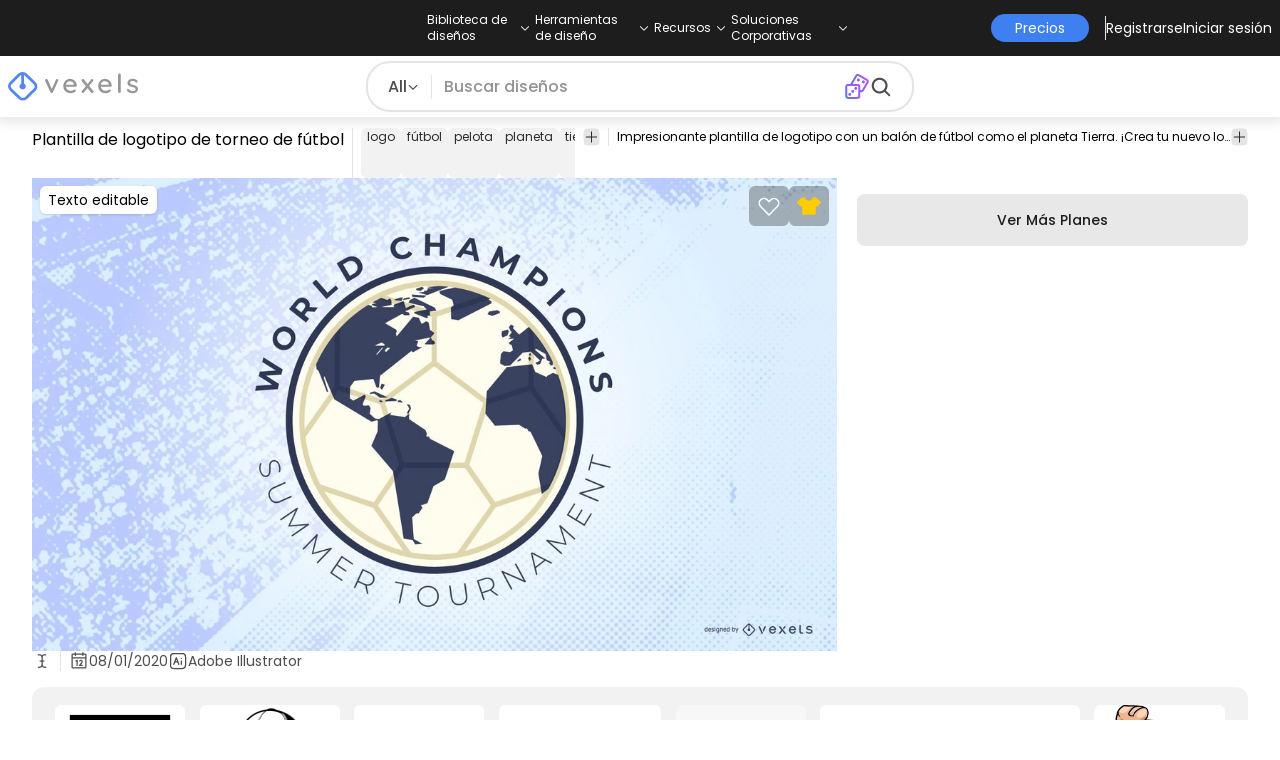

--- FILE ---
content_type: text/html
request_url: https://es.vexels.com/vectores/vista-previa/179905/plantilla-de-logotipo-de-torneo-de-futbol
body_size: 21200
content:
<!DOCTYPE html><html lang="en" class="min-h-screen" data-astro-cid-sckkx6r4> <head><script>
      const track = (event, data = {}) => {
        window.dataLayer = window.dataLayer || [];
        window.dataLayer.push({ event, data });
      };
    </script><!-- Google Tag Manager --><script>
      (function (w, d, s, l, i) {
        w[l] = w[l] || [];
        w[l].push({
          "gtm.start": new Date().getTime(),
          event: "gtm.js",
        });
        var f = d.getElementsByTagName(s)[0],
          j = d.createElement(s),
          dl = l != "dataLayer" ? "&l=" + l : "";
        j.async = true;
        j.src =
          "https://www.googletagmanager.com/gtm.js?id=" +
          i +
          dl +
          "&gtm_auth=AU1ugrxhJK_EQcp9wg5qxA&gtm_preview=env-1&gtm_cookies_win=x";
        f.parentNode.insertBefore(j, f);
      })(window, document, "script", "dataLayer", "GTM-W3R8R6G");
    </script><!-- End Google Tag Manager --><meta charset="UTF-8"><meta name="viewport" content="width=device-width, initial-scale=1"><link rel="preconnect" href="https://images.vexels.com"><link href="https://images.vexels.com" rel="dns-prefetch"><link rel="preconnect" href="https://fonts.gstatic.com" crossorigin><title>Descarga Vector De Plantilla De Logotipo De Torneo De Fútbol</title><meta name="description" content="Impresionante plantilla de logotipo con un balón de fútbol como el planeta Tierra. ¡Crea tu nuevo logo comercial! Utilice esta plantilla de "><meta name="author" content="Vexels"><meta name="robots" content="index, follow, max-image-preview:large"><link rel="canonical" href="https://es.vexels.com/vectores/vista-previa/179905/plantilla-de-logotipo-de-torneo-de-futbol"><link rel="alternate" href="https://www.vexels.com/vectors/preview/179905/soccer-tournament-logo-template" hreflang="en"><link rel="alternate" href="https://de.vexels.com/vectors/preview/179905/logo-vorlage-fuer-fussballturniere" hreflang="de"><link rel="alternate" href="https://es.vexels.com/vectores/vista-previa/179905/plantilla-de-logotipo-de-torneo-de-futbol" hreflang="es"><link rel="alternate" href="https://br.vexels.com/vetores/previsualizar/179905/modelo-de-logotipo-de-torneio-de-futebol" hreflang="pt"><link rel="alternate" href="https://www.vexels.com/vectors/preview/179905/soccer-tournament-logo-template" hreflang="x-default"><link rel="icon" type="image/x-icon" href="/favicon.ico" sizes="32x32"><meta property="og:title" content="Descarga Vector De Plantilla De Logotipo De Torneo De Fútbol"><meta property="og:description" content="Impresionante plantilla de logotipo con un balón de fútbol como el planeta Tierra. ¡Crea tu nuevo logo comercial! Utilice esta plantilla de "><meta property="og:url" content="https://es.vexels.com/vectores/vista-previa/179905/plantilla-de-logotipo-de-torneo-de-futbol"><meta property="og:locale" content="es"><meta property="og:image" content="https://images.vexels.com/media/users/3/179905/raw/f600b7ebb6fa5667a2b5cb1a84c899a3-plantilla-de-logotipo-de-torneo-de-futbol.jpg"><meta property="og:locale:alternate" content="en"><meta property="og:locale:alternate" content="de"><meta property="og:locale:alternate" content="br"><meta property="og:type" content="website"><meta name="twitter:card" content="summary"><meta name="twitter:site" content="@vexels"><meta name="twitter:title" content="Descarga Vector De Plantilla De Logotipo De Torneo De Fútbol"><meta name="twitter:description" content="Impresionante plantilla de logotipo con un balón de fútbol como el planeta Tierra. ¡Crea tu nuevo logo comercial! Utilice esta plantilla de "><meta name="twitter:image" content="https://images.vexels.com/media/users/3/179905/raw/f600b7ebb6fa5667a2b5cb1a84c899a3-plantilla-de-logotipo-de-torneo-de-futbol.jpg"><link rel="icon" type="image/svg+xml" href="https://cdn.vexels.com/favicon.ico"><script type="module" src="/_astro/Layout.astro_astro_type_script_index_0_lang.CUCOxgiN.js"></script><link rel="stylesheet" href="/_astro/index._eJq4_Ii.css">
<link rel="stylesheet" href="/_astro/index.DZohtpWR.css">
<style>#more-info[data-astro-cid-sgohhzn5]+h2[data-astro-cid-sgohhzn5]{white-space:nowrap;overflow:hidden;text-overflow:ellipsis}#more-info[data-astro-cid-sgohhzn5]~#plus[data-astro-cid-sgohhzn5]{display:block}#more-info[data-astro-cid-sgohhzn5]:checked~#plus[data-astro-cid-sgohhzn5]{display:none}#more-info[data-astro-cid-sgohhzn5]~#minus[data-astro-cid-sgohhzn5]{display:none}#more-info[data-astro-cid-sgohhzn5]:checked~#minus[data-astro-cid-sgohhzn5]{display:block}#more-info[data-astro-cid-sgohhzn5]:checked+h2[data-astro-cid-sgohhzn5]{white-space:normal;overflow:visible;text-overflow:clip}#more-tags[data-astro-cid-sgohhzn5]:checked+#tags[data-astro-cid-sgohhzn5]{flex-wrap:wrap}#more-tags[data-astro-cid-sgohhzn5]:checked~#plus[data-astro-cid-sgohhzn5]{display:none}#more-tags[data-astro-cid-sgohhzn5]:checked~#minus[data-astro-cid-sgohhzn5]{display:block}#more-tags[data-astro-cid-sgohhzn5]~#plus[data-astro-cid-sgohhzn5]{display:block}#more-tags[data-astro-cid-sgohhzn5]~#minus[data-astro-cid-sgohhzn5]{display:none}._input_hhq1w_1{--bg-color: #fff;--color: #121212;--checked-color: #121212;--standby-color: #838383;-moz-appearance:none;appearance:none;-webkit-appearance:none;border:.24rem solid var(--bg-color);background-color:var(--bg-color);border-radius:50%;height:1rem;width:1rem;box-shadow:0 0 0 2px var(--standby-color)}._input_hhq1w_1:checked{box-shadow:0 0 0 2px var(--checked-color);background-color:var(--checked-color);border-width:.24rem}
._edit-online-badge_1jabl_1{position:absolute;top:8px;left:8px;display:flex;align-items:center;justify-content:center;overflow:hidden;z-index:10;width:32px;height:32px;border-radius:8px;background:linear-gradient(46.92deg,#3f80f1 -9.64%,#d946ef 108.67%);transition:padding .3s ease,width .3s ease,justify-content .3s ease;box-sizing:border-box}._edit-online-badge_1jabl_1 img{display:block}._edit-online-badge_1jabl_1._expanded_1jabl_22{padding:9px 12px 9px 8.5px;width:auto;justify-content:flex-start}._badge-text_1jabl_28{display:none;margin:0;font-size:11px;line-height:14px;color:#fff}._edit-online-badge_1jabl_1._expanded_1jabl_22 ._badge-text_1jabl_28{display:inline-block;margin-left:10px}
</style><script type="module" src="/_astro/page.DSySmlfp.js"></script></head> <body class="flex flex-col min-h-screen" data-astro-cid-sckkx6r4> <!-- Google Tag Manager (noscript) --> <noscript><iframe src="https://www.googletagmanager.com/ns.html?id=GTM-W3R8R6G&gtm_auth=AU1ugrxhJK_EQcp9wg5qxA&gtm_preview=env-1&gtm_cookies_win=x" height="0" width="0" style="display:none;visibility:hidden" data-astro-cid-sckkx6r4></iframe></noscript> <!-- End Google Tag Manager (noscript) --> <header class="fixed left-0 right-0 top-0 z-50 shadow-[0_2px_11px_3px_rgba(0,0,0,0.1)]" data-astro-cid-4xcajfft> <div class="z-30 grid grid-cols-3 items-center bg-gray-800 py-1 text-white" data-astro-cid-4xcajfft> <div class="col-start-1 hidden items-center justify-start gap-4 pl-4 text-xs md:flex lg:col-start-2 lg:justify-center lg:pl-0"> <div class="group relative flex flex-col"> <div class="flex cursor-pointer items-center gap-2"> <div class="text-nowrap py-2">Biblioteca de diseños</div> <div> <svg width="20" height="1em" data-icon="ph:caret-down">   <symbol id="ai:ph:caret-down" viewBox="0 0 256 256"><path fill="currentColor" d="m213.66 101.66l-80 80a8 8 0 0 1-11.32 0l-80-80a8 8 0 0 1 11.32-11.32L128 164.69l74.34-74.35a8 8 0 0 1 11.32 11.32"/></symbol><use href="#ai:ph:caret-down"></use>  </svg> </div> </div> <div class="absolute left-0 top-0 z-40 hidden pt-10 group-hover:flex w-full"> <div class="flex flex-col text-nowrap rounded-lg bg-gray-800 px-4 py-4 gap-1 text-sm lg:-translate-x-1/4"> <style>astro-island,astro-slot,astro-static-slot{display:contents}</style><script>(()=>{var e=async t=>{await(await t())()};(self.Astro||(self.Astro={})).load=e;window.dispatchEvent(new Event("astro:load"));})();</script><script>(()=>{var A=Object.defineProperty;var g=(i,o,a)=>o in i?A(i,o,{enumerable:!0,configurable:!0,writable:!0,value:a}):i[o]=a;var d=(i,o,a)=>g(i,typeof o!="symbol"?o+"":o,a);{let i={0:t=>m(t),1:t=>a(t),2:t=>new RegExp(t),3:t=>new Date(t),4:t=>new Map(a(t)),5:t=>new Set(a(t)),6:t=>BigInt(t),7:t=>new URL(t),8:t=>new Uint8Array(t),9:t=>new Uint16Array(t),10:t=>new Uint32Array(t),11:t=>1/0*t},o=t=>{let[l,e]=t;return l in i?i[l](e):void 0},a=t=>t.map(o),m=t=>typeof t!="object"||t===null?t:Object.fromEntries(Object.entries(t).map(([l,e])=>[l,o(e)]));class y extends HTMLElement{constructor(){super(...arguments);d(this,"Component");d(this,"hydrator");d(this,"hydrate",async()=>{var b;if(!this.hydrator||!this.isConnected)return;let e=(b=this.parentElement)==null?void 0:b.closest("astro-island[ssr]");if(e){e.addEventListener("astro:hydrate",this.hydrate,{once:!0});return}let c=this.querySelectorAll("astro-slot"),n={},h=this.querySelectorAll("template[data-astro-template]");for(let r of h){let s=r.closest(this.tagName);s!=null&&s.isSameNode(this)&&(n[r.getAttribute("data-astro-template")||"default"]=r.innerHTML,r.remove())}for(let r of c){let s=r.closest(this.tagName);s!=null&&s.isSameNode(this)&&(n[r.getAttribute("name")||"default"]=r.innerHTML)}let p;try{p=this.hasAttribute("props")?m(JSON.parse(this.getAttribute("props"))):{}}catch(r){let s=this.getAttribute("component-url")||"<unknown>",v=this.getAttribute("component-export");throw v&&(s+=` (export ${v})`),console.error(`[hydrate] Error parsing props for component ${s}`,this.getAttribute("props"),r),r}let u;await this.hydrator(this)(this.Component,p,n,{client:this.getAttribute("client")}),this.removeAttribute("ssr"),this.dispatchEvent(new CustomEvent("astro:hydrate"))});d(this,"unmount",()=>{this.isConnected||this.dispatchEvent(new CustomEvent("astro:unmount"))})}disconnectedCallback(){document.removeEventListener("astro:after-swap",this.unmount),document.addEventListener("astro:after-swap",this.unmount,{once:!0})}connectedCallback(){if(!this.hasAttribute("await-children")||document.readyState==="interactive"||document.readyState==="complete")this.childrenConnectedCallback();else{let e=()=>{document.removeEventListener("DOMContentLoaded",e),c.disconnect(),this.childrenConnectedCallback()},c=new MutationObserver(()=>{var n;((n=this.lastChild)==null?void 0:n.nodeType)===Node.COMMENT_NODE&&this.lastChild.nodeValue==="astro:end"&&(this.lastChild.remove(),e())});c.observe(this,{childList:!0}),document.addEventListener("DOMContentLoaded",e)}}async childrenConnectedCallback(){let e=this.getAttribute("before-hydration-url");e&&await import(e),this.start()}async start(){let e=JSON.parse(this.getAttribute("opts")),c=this.getAttribute("client");if(Astro[c]===void 0){window.addEventListener(`astro:${c}`,()=>this.start(),{once:!0});return}try{await Astro[c](async()=>{let n=this.getAttribute("renderer-url"),[h,{default:p}]=await Promise.all([import(this.getAttribute("component-url")),n?import(n):()=>()=>{}]),u=this.getAttribute("component-export")||"default";if(!u.includes("."))this.Component=h[u];else{this.Component=h;for(let f of u.split("."))this.Component=this.Component[f]}return this.hydrator=p,this.hydrate},e,this)}catch(n){console.error(`[astro-island] Error hydrating ${this.getAttribute("component-url")}`,n)}}attributeChangedCallback(){this.hydrate()}}d(y,"observedAttributes",["props"]),customElements.get("astro-island")||customElements.define("astro-island",y)}})();</script><astro-island uid="1HxqTX" prefix="r38" component-url="/_astro/TopMenuLink.CqHlHPO0.js" component-export="default" renderer-url="/_astro/client.BXEA86kd.js" props="{&quot;link&quot;:[0,&quot;https://es.vexels.com/merch/ultimos-disenos/&quot;],&quot;text&quot;:[0,&quot;Nuevos diseños de merchandising&quot;],&quot;pill&quot;:[0]}" ssr client="load" opts="{&quot;name&quot;:&quot;TopMenuLink&quot;,&quot;value&quot;:true}" await-children><a class="p-2 hover:bg-gray-700 rounded-md pr-12 whitespace-nowrap flex" href="https://es.vexels.com/merch/ultimos-disenos/">Nuevos diseños de merchandising</a><!--astro:end--></astro-island><astro-island uid="Z1wemd9" prefix="r39" component-url="/_astro/TopMenuLink.CqHlHPO0.js" component-export="default" renderer-url="/_astro/client.BXEA86kd.js" props="{&quot;link&quot;:[0,&quot;https://es.vexels.com/merch/designs/t-shirt/&quot;],&quot;text&quot;:[0,&quot;T-Shirts&quot;],&quot;pill&quot;:[0]}" ssr client="load" opts="{&quot;name&quot;:&quot;TopMenuLink&quot;,&quot;value&quot;:true}" await-children><a class="p-2 hover:bg-gray-700 rounded-md pr-12 whitespace-nowrap flex" href="https://es.vexels.com/merch/designs/t-shirt/">T-Shirts</a><!--astro:end--></astro-island><astro-island uid="26BW4e" prefix="r40" component-url="/_astro/TopMenuLink.CqHlHPO0.js" component-export="default" renderer-url="/_astro/client.BXEA86kd.js" props="{&quot;link&quot;:[0,&quot;https://es.vexels.com/merch/vectors/&quot;],&quot;text&quot;:[0,&quot;Vectores&quot;],&quot;pill&quot;:[0]}" ssr client="load" opts="{&quot;name&quot;:&quot;TopMenuLink&quot;,&quot;value&quot;:true}" await-children><a class="p-2 hover:bg-gray-700 rounded-md pr-12 whitespace-nowrap flex" href="https://es.vexels.com/merch/vectors/">Vectores</a><!--astro:end--></astro-island><astro-island uid="Zm9cfv" prefix="r41" component-url="/_astro/TopMenuLink.CqHlHPO0.js" component-export="default" renderer-url="/_astro/client.BXEA86kd.js" props="{&quot;link&quot;:[0,&quot;https://es.vexels.com/merch/disenos-de-tendencia/&quot;],&quot;text&quot;:[0,&quot;Trending Merch Designs&quot;],&quot;pill&quot;:[0]}" ssr client="load" opts="{&quot;name&quot;:&quot;TopMenuLink&quot;,&quot;value&quot;:true}" await-children><a class="p-2 hover:bg-gray-700 rounded-md pr-12 whitespace-nowrap flex" href="https://es.vexels.com/merch/disenos-de-tendencia/">Trending Merch Designs</a><!--astro:end--></astro-island><astro-island uid="Z2vE6de" prefix="r42" component-url="/_astro/TopMenuLink.CqHlHPO0.js" component-export="default" renderer-url="/_astro/client.BXEA86kd.js" props="{&quot;link&quot;:[0,&quot;https://es.vexels.com/merch/png/&quot;],&quot;text&quot;:[0,&quot;PNGs &amp; SVGs&quot;],&quot;pill&quot;:[0]}" ssr client="load" opts="{&quot;name&quot;:&quot;TopMenuLink&quot;,&quot;value&quot;:true}" await-children><a class="p-2 hover:bg-gray-700 rounded-md pr-12 whitespace-nowrap flex" href="https://es.vexels.com/merch/png/">PNGs &amp; SVGs</a><!--astro:end--></astro-island><astro-island uid="ZnvU1e" prefix="r43" component-url="/_astro/TopMenuLink.CqHlHPO0.js" component-export="default" renderer-url="/_astro/client.BXEA86kd.js" props="{&quot;link&quot;:[0,&quot;https://es.vexels.com/mockup-generator/&quot;],&quot;text&quot;:[0,&quot;Mockups&quot;],&quot;pill&quot;:[0]}" ssr client="load" opts="{&quot;name&quot;:&quot;TopMenuLink&quot;,&quot;value&quot;:true}" await-children><a class="p-2 hover:bg-gray-700 rounded-md pr-12 whitespace-nowrap flex" href="https://es.vexels.com/mockup-generator/">Mockups</a><!--astro:end--></astro-island><astro-island uid="ZaJVJw" prefix="r44" component-url="/_astro/TopMenuLink.CqHlHPO0.js" component-export="default" renderer-url="/_astro/client.BXEA86kd.js" props="{&quot;link&quot;:[0,&quot;https://es.vexels.com/merch/psd/t-shirt-template/&quot;],&quot;text&quot;:[0,&quot;T-Shirt PSD Templates&quot;],&quot;pill&quot;:[0]}" ssr client="load" opts="{&quot;name&quot;:&quot;TopMenuLink&quot;,&quot;value&quot;:true}" await-children><a class="p-2 hover:bg-gray-700 rounded-md pr-12 whitespace-nowrap flex" href="https://es.vexels.com/merch/psd/t-shirt-template/">T-Shirt PSD Templates</a><!--astro:end--></astro-island><astro-island uid="8ERUw" prefix="r45" component-url="/_astro/TopMenuLink.CqHlHPO0.js" component-export="default" renderer-url="/_astro/client.BXEA86kd.js" props="{&quot;link&quot;:[0,&quot;https://es.vexels.com/merch/designs/?sort=latest&quot;],&quot;text&quot;:[0,&quot;Explorar Diseños&quot;],&quot;pill&quot;:[0]}" ssr client="load" opts="{&quot;name&quot;:&quot;TopMenuLink&quot;,&quot;value&quot;:true}" await-children><a class="p-2 hover:bg-gray-700 rounded-md pr-12 whitespace-nowrap flex" href="https://es.vexels.com/merch/designs/?sort=latest">Explorar Diseños</a><!--astro:end--></astro-island><astro-island uid="Bv9TB" prefix="r46" component-url="/_astro/TopMenuLink.CqHlHPO0.js" component-export="default" renderer-url="/_astro/client.BXEA86kd.js" props="{&quot;link&quot;:[0,&quot;https://es.vexels.com/merch/vectors/kdp/&quot;],&quot;text&quot;:[0,&quot;KDP Designs&quot;],&quot;pill&quot;:[0]}" ssr client="load" opts="{&quot;name&quot;:&quot;TopMenuLink&quot;,&quot;value&quot;:true}" await-children><a class="p-2 hover:bg-gray-700 rounded-md pr-12 whitespace-nowrap flex" href="https://es.vexels.com/merch/vectors/kdp/">KDP Designs</a><!--astro:end--></astro-island><astro-island uid="Zl8i2s" prefix="r47" component-url="/_astro/TopMenuLink.CqHlHPO0.js" component-export="default" renderer-url="/_astro/client.BXEA86kd.js" props="{&quot;link&quot;:[0,&quot;https://es.vexels.com/merch/designs/poster/&quot;],&quot;text&quot;:[0,&quot;Posters&quot;],&quot;pill&quot;:[0]}" ssr client="load" opts="{&quot;name&quot;:&quot;TopMenuLink&quot;,&quot;value&quot;:true}" await-children><a class="p-2 hover:bg-gray-700 rounded-md pr-12 whitespace-nowrap flex" href="https://es.vexels.com/merch/designs/poster/">Posters</a><!--astro:end--></astro-island><astro-island uid="1aEcPL" prefix="r48" component-url="/_astro/TopMenuLink.CqHlHPO0.js" component-export="default" renderer-url="/_astro/client.BXEA86kd.js" props="{&quot;link&quot;:[0,&quot;https://es.vexels.com/merch/designs/mug/&quot;],&quot;text&quot;:[0,&quot;Tazas&quot;],&quot;pill&quot;:[0]}" ssr client="load" opts="{&quot;name&quot;:&quot;TopMenuLink&quot;,&quot;value&quot;:true}" await-children><a class="p-2 hover:bg-gray-700 rounded-md pr-12 whitespace-nowrap flex" href="https://es.vexels.com/merch/designs/mug/">Tazas</a><!--astro:end--></astro-island><astro-island uid="Z1HuYHe" prefix="r49" component-url="/_astro/TopMenuLink.CqHlHPO0.js" component-export="default" renderer-url="/_astro/client.BXEA86kd.js" props="{&quot;link&quot;:[0,&quot;https://es.vexels.com/merch/designs/phone-case/&quot;],&quot;text&quot;:[0,&quot;Fundas de teléfono&quot;],&quot;pill&quot;:[0]}" ssr client="load" opts="{&quot;name&quot;:&quot;TopMenuLink&quot;,&quot;value&quot;:true}" await-children><a class="p-2 hover:bg-gray-700 rounded-md pr-12 whitespace-nowrap flex" href="https://es.vexels.com/merch/designs/phone-case/">Fundas de teléfono</a><!--astro:end--></astro-island><astro-island uid="2egaDu" prefix="r50" component-url="/_astro/TopMenuLink.CqHlHPO0.js" component-export="default" renderer-url="/_astro/client.BXEA86kd.js" props="{&quot;link&quot;:[0,&quot;https://es.vexels.com/merch/designs/tote-bag/&quot;],&quot;text&quot;:[0,&quot;Tote Bags&quot;],&quot;pill&quot;:[0]}" ssr client="load" opts="{&quot;name&quot;:&quot;TopMenuLink&quot;,&quot;value&quot;:true}" await-children><a class="p-2 hover:bg-gray-700 rounded-md pr-12 whitespace-nowrap flex" href="https://es.vexels.com/merch/designs/tote-bag/">Tote Bags</a><!--astro:end--></astro-island><astro-island uid="ZXpT9F" prefix="r51" component-url="/_astro/TopMenuLink.CqHlHPO0.js" component-export="default" renderer-url="/_astro/client.BXEA86kd.js" props="{&quot;link&quot;:[0,&quot;https://es.vexels.com/merch/designs/throw-pillow/&quot;],&quot;text&quot;:[0,&quot;Almohadones&quot;],&quot;pill&quot;:[0]}" ssr client="load" opts="{&quot;name&quot;:&quot;TopMenuLink&quot;,&quot;value&quot;:true}" await-children><a class="p-2 hover:bg-gray-700 rounded-md pr-12 whitespace-nowrap flex" href="https://es.vexels.com/merch/designs/throw-pillow/">Almohadones</a><!--astro:end--></astro-island> </div> </div> </div><div class="group relative flex flex-col"> <div class="flex cursor-pointer items-center gap-2"> <div class="text-nowrap py-2">Herramientas de diseño</div> <div> <svg width="20" height="1em" viewBox="0 0 256 256" data-icon="ph:caret-down">   <use href="#ai:ph:caret-down"></use>  </svg> </div> </div> <div class="absolute left-0 top-0 z-40 hidden pt-10 group-hover:flex w-full"> <div class="flex flex-col text-nowrap rounded-lg bg-gray-800 px-4 py-4 gap-1 text-sm translate-x-[-18%]"> <astro-island uid="2d0KJS" prefix="r52" component-url="/_astro/TopMenuLink.CqHlHPO0.js" component-export="default" renderer-url="/_astro/client.BXEA86kd.js" props="{&quot;link&quot;:[0,&quot;https://es.vexels.com/designer/&quot;],&quot;text&quot;:[0,&quot;Merch Designer&quot;],&quot;pill&quot;:[0,&quot;Nuevo!&quot;]}" ssr client="load" opts="{&quot;name&quot;:&quot;TopMenuLink&quot;,&quot;value&quot;:true}" await-children><a class="p-2 hover:bg-gray-700 rounded-md pr-12 whitespace-nowrap flex" href="https://es.vexels.com/designer/">Merch Designer<div class="ml-2 flex items-center gap-px rounded-full bg-gradient-to-r from-blue-500 to-pink-500 px-1.5 text-xs text-white"><span>Nuevo!</span></div></a><!--astro:end--></astro-island><astro-island uid="167Nga" prefix="r53" component-url="/_astro/TopMenuLink.CqHlHPO0.js" component-export="default" renderer-url="/_astro/client.BXEA86kd.js" props="{&quot;link&quot;:[0,&quot;https://es.vexels.com/mockup-generator/&quot;],&quot;text&quot;:[0,&quot;Mockup Generator&quot;],&quot;pill&quot;:[0]}" ssr client="load" opts="{&quot;name&quot;:&quot;TopMenuLink&quot;,&quot;value&quot;:true}" await-children><a class="p-2 hover:bg-gray-700 rounded-md pr-12 whitespace-nowrap flex" href="https://es.vexels.com/mockup-generator/">Mockup Generator</a><!--astro:end--></astro-island><astro-island uid="Z1MEzpM" prefix="r54" component-url="/_astro/TopMenuLink.CqHlHPO0.js" component-export="default" renderer-url="/_astro/client.BXEA86kd.js" props="{&quot;link&quot;:[0,&quot;https://es.vexels.com/ai-design-generator-tool&quot;],&quot;text&quot;:[0,&quot;Generador de Diseño de IA&quot;],&quot;pill&quot;:[0]}" ssr client="load" opts="{&quot;name&quot;:&quot;TopMenuLink&quot;,&quot;value&quot;:true}" await-children><a class="p-2 hover:bg-gray-700 rounded-md pr-12 whitespace-nowrap flex" href="https://es.vexels.com/ai-design-generator-tool">Generador de Diseño de IA</a><!--astro:end--></astro-island><astro-island uid="Z1BFuMm" prefix="r55" component-url="/_astro/TopMenuLink.CqHlHPO0.js" component-export="default" renderer-url="/_astro/client.BXEA86kd.js" props="{&quot;link&quot;:[0,&quot;https://es.vexels.com/image-vectorizer/&quot;],&quot;text&quot;:[0,&quot;Vectorizador&quot;],&quot;pill&quot;:[0]}" ssr client="load" opts="{&quot;name&quot;:&quot;TopMenuLink&quot;,&quot;value&quot;:true}" await-children><a class="p-2 hover:bg-gray-700 rounded-md pr-12 whitespace-nowrap flex" href="https://es.vexels.com/image-vectorizer/">Vectorizador</a><!--astro:end--></astro-island><astro-island uid="gajwK" prefix="r56" component-url="/_astro/TopMenuLink.CqHlHPO0.js" component-export="default" renderer-url="/_astro/client.BXEA86kd.js" props="{&quot;link&quot;:[0,&quot;https://designer.vexels.com/?section=quotes&quot;],&quot;text&quot;:[0,&quot;Quote Generator&quot;],&quot;pill&quot;:[0]}" ssr client="load" opts="{&quot;name&quot;:&quot;TopMenuLink&quot;,&quot;value&quot;:true}" await-children><a class="p-2 hover:bg-gray-700 rounded-md pr-12 whitespace-nowrap flex" href="https://designer.vexels.com/?section=quotes">Quote Generator</a><!--astro:end--></astro-island><astro-island uid="ZtA1jQ" prefix="r57" component-url="/_astro/TopMenuLink.CqHlHPO0.js" component-export="default" renderer-url="/_astro/client.BXEA86kd.js" props="{&quot;link&quot;:[0,&quot;https://www.vexels.com/t-shirt-maker/&quot;],&quot;text&quot;:[0,&quot;T-Shirt Maker&quot;],&quot;pill&quot;:[0]}" ssr client="load" opts="{&quot;name&quot;:&quot;TopMenuLink&quot;,&quot;value&quot;:true}" await-children><a class="p-2 hover:bg-gray-700 rounded-md pr-12 whitespace-nowrap flex" href="https://www.vexels.com/t-shirt-maker/">T-Shirt Maker</a><!--astro:end--></astro-island> </div> </div> </div><div class="group relative flex flex-col"> <div class="flex cursor-pointer items-center gap-2"> <div class="text-nowrap py-2">Recursos</div> <div> <svg width="20" height="1em" viewBox="0 0 256 256" data-icon="ph:caret-down">   <use href="#ai:ph:caret-down"></use>  </svg> </div> </div> <div class="absolute left-0 top-0 z-40 hidden pt-10 group-hover:flex w-full"> <div class="flex flex-col text-nowrap rounded-lg bg-gray-800 px-4 py-4 gap-1 text-sm translate-x-[-28%]"> <script>(()=>{var e=async t=>{await(await t())()};(self.Astro||(self.Astro={})).only=e;window.dispatchEvent(new Event("astro:only"));})();</script><astro-island uid="ZpYEo9" component-url="/_astro/TopMenuLinkDynamic.DAoC-QGa.js" component-export="default" renderer-url="/_astro/client.BXEA86kd.js" props="{&quot;loggedInLink&quot;:[0,&quot;/profile/tools/merch-digest&quot;],&quot;notLoggedInLink&quot;:[0,&quot;/merch-digest&quot;],&quot;text&quot;:[0,&quot;Merch Digest&quot;]}" ssr client="only" opts="{&quot;name&quot;:&quot;TopMenuLinkDynamic&quot;,&quot;value&quot;:&quot;react&quot;}"></astro-island><astro-island uid="ZKXRu3" prefix="r58" component-url="/_astro/TopMenuLink.CqHlHPO0.js" component-export="default" renderer-url="/_astro/client.BXEA86kd.js" props="{&quot;link&quot;:[0,&quot;https://www.vexels.com/blog/&quot;],&quot;text&quot;:[0,&quot;Blog&quot;],&quot;pill&quot;:[0]}" ssr client="load" opts="{&quot;name&quot;:&quot;TopMenuLink&quot;,&quot;value&quot;:true}" await-children><a class="p-2 hover:bg-gray-700 rounded-md pr-12 whitespace-nowrap flex" href="https://www.vexels.com/blog/">Blog</a><!--astro:end--></astro-island><astro-island uid="ZnmVyl" prefix="r59" component-url="/_astro/TopMenuLink.CqHlHPO0.js" component-export="default" renderer-url="/_astro/client.BXEA86kd.js" props="{&quot;link&quot;:[0,&quot;https://vexels.crisp.help/en/&quot;],&quot;text&quot;:[0,&quot;Centro de Ayuda&quot;],&quot;pill&quot;:[0]}" ssr client="load" opts="{&quot;name&quot;:&quot;TopMenuLink&quot;,&quot;value&quot;:true}" await-children><a class="p-2 hover:bg-gray-700 rounded-md pr-12 whitespace-nowrap flex" href="https://vexels.crisp.help/en/">Centro de Ayuda</a><!--astro:end--></astro-island><astro-island uid="Z4SfXf" prefix="r60" component-url="/_astro/TopMenuLink.CqHlHPO0.js" component-export="default" renderer-url="/_astro/client.BXEA86kd.js" props="{&quot;link&quot;:[0,&quot;https://es.vexels.com/all-about-merch/&quot;],&quot;text&quot;:[0,&quot;Aprende sobre Merch&quot;],&quot;pill&quot;:[0]}" ssr client="load" opts="{&quot;name&quot;:&quot;TopMenuLink&quot;,&quot;value&quot;:true}" await-children><a class="p-2 hover:bg-gray-700 rounded-md pr-12 whitespace-nowrap flex" href="https://es.vexels.com/all-about-merch/">Aprende sobre Merch</a><!--astro:end--></astro-island><astro-island uid="iDEDp" prefix="r61" component-url="/_astro/TopMenuLink.CqHlHPO0.js" component-export="default" renderer-url="/_astro/client.BXEA86kd.js" props="{&quot;link&quot;:[0,&quot;https://feedback.vexels.com/newest&quot;],&quot;text&quot;:[0,&quot;Comentarios&quot;],&quot;pill&quot;:[0]}" ssr client="load" opts="{&quot;name&quot;:&quot;TopMenuLink&quot;,&quot;value&quot;:true}" await-children><a class="p-2 hover:bg-gray-700 rounded-md pr-12 whitespace-nowrap flex" href="https://feedback.vexels.com/newest">Comentarios</a><!--astro:end--></astro-island> </div> </div> </div><div class="group relative flex flex-col"> <div class="flex cursor-pointer items-center gap-2"> <div class="text-nowrap py-2">Soluciones Corporativas</div> <div> <svg width="20" height="1em" viewBox="0 0 256 256" data-icon="ph:caret-down">   <use href="#ai:ph:caret-down"></use>  </svg> </div> </div> <div class="absolute left-0 top-0 z-40 hidden pt-10 group-hover:flex w-full"> <div class="flex flex-col text-nowrap rounded-lg bg-gray-800 px-4 py-4 gap-1 text-sm "> <astro-island uid="Z2a3XJC" prefix="r62" component-url="/_astro/TopMenuLink.CqHlHPO0.js" component-export="default" renderer-url="/_astro/client.BXEA86kd.js" props="{&quot;link&quot;:[0,&quot;https://es.vexels.com/enterprise/&quot;],&quot;text&quot;:[0,&quot;Empresa&quot;],&quot;pill&quot;:[0]}" ssr client="load" opts="{&quot;name&quot;:&quot;TopMenuLink&quot;,&quot;value&quot;:true}" await-children><a class="p-2 hover:bg-gray-700 rounded-md pr-12 whitespace-nowrap flex" href="https://es.vexels.com/enterprise/">Empresa</a><!--astro:end--></astro-island><astro-island uid="Z1e7iNa" prefix="r63" component-url="/_astro/TopMenuLink.CqHlHPO0.js" component-export="default" renderer-url="/_astro/client.BXEA86kd.js" props="{&quot;link&quot;:[0,&quot;https://es.vexels.com/api/&quot;],&quot;text&quot;:[0,&quot;Acceso a la API&quot;],&quot;pill&quot;:[0]}" ssr client="load" opts="{&quot;name&quot;:&quot;TopMenuLink&quot;,&quot;value&quot;:true}" await-children><a class="p-2 hover:bg-gray-700 rounded-md pr-12 whitespace-nowrap flex" href="https://es.vexels.com/api/">Acceso a la API</a><!--astro:end--></astro-island><astro-island uid="Zht1x7" prefix="r64" component-url="/_astro/TopMenuLink.CqHlHPO0.js" component-export="default" renderer-url="/_astro/client.BXEA86kd.js" props="{&quot;link&quot;:[0,&quot;https://es.vexels.com/design-studio/&quot;],&quot;text&quot;:[0,&quot;Estudio de Diseño&quot;],&quot;pill&quot;:[0]}" ssr client="load" opts="{&quot;name&quot;:&quot;TopMenuLink&quot;,&quot;value&quot;:true}" await-children><a class="p-2 hover:bg-gray-700 rounded-md pr-12 whitespace-nowrap flex" href="https://es.vexels.com/design-studio/">Estudio de Diseño</a><!--astro:end--></astro-island><astro-island uid="pimi0" prefix="r65" component-url="/_astro/TopMenuLink.CqHlHPO0.js" component-export="default" renderer-url="/_astro/client.BXEA86kd.js" props="{&quot;link&quot;:[0,&quot;https://es.vexels.com/bulk-design-production/&quot;],&quot;text&quot;:[0,&quot;Diseño a Gran Escala&quot;],&quot;pill&quot;:[0]}" ssr client="load" opts="{&quot;name&quot;:&quot;TopMenuLink&quot;,&quot;value&quot;:true}" await-children><a class="p-2 hover:bg-gray-700 rounded-md pr-12 whitespace-nowrap flex" href="https://es.vexels.com/bulk-design-production/">Diseño a Gran Escala</a><!--astro:end--></astro-island> </div> </div> </div> </div> <div class="col-span-3 ml-auto flex items-center gap-4 py-1 pr-2 md:col-span-2 lg:col-span-1" data-astro-cid-4xcajfft> <div class="border-r pr-4" data-astro-cid-4xcajfft> <astro-island uid="1o7qjs" prefix="r67" component-url="/_astro/Link.MALe4h8r.js" component-export="default" renderer-url="/_astro/client.BXEA86kd.js" props="{&quot;size&quot;:[0,&quot;small&quot;],&quot;href&quot;:[0,&quot;/merch-plans/top-menu/&quot;],&quot;eventName&quot;:[0,&quot;top_menu_click&quot;],&quot;eventData&quot;:[0,{&quot;menuClick&quot;:[0,{&quot;clickUrl&quot;:[0,&quot;/merch-plans/top-menu/&quot;],&quot;clickItem&quot;:[0,&quot;Precios&quot;]}]}],&quot;data-astro-cid-4xcajfft&quot;:[0,true]}" ssr client="load" opts="{&quot;name&quot;:&quot;Link&quot;,&quot;value&quot;:true}" await-children><a class="rounded-full text-center cursor-pointer bg-blue-500 text-white hover:bg-opacity-80 px-6 py-1 text-sm" href="/merch-plans/top-menu/"><astro-slot>Precios</astro-slot></a><!--astro:end--></astro-island> </div> <script>(()=>{var l=(n,t)=>{let i=async()=>{await(await n())()},e=typeof t.value=="object"?t.value:void 0,s={timeout:e==null?void 0:e.timeout};"requestIdleCallback"in window?window.requestIdleCallback(i,s):setTimeout(i,s.timeout||200)};(self.Astro||(self.Astro={})).idle=l;window.dispatchEvent(new Event("astro:idle"));})();</script><astro-island uid="lKisO" prefix="r36" component-url="/_astro/UserSection.BsYyOtrt.js" component-export="default" renderer-url="/_astro/client.BXEA86kd.js" props="{&quot;locale&quot;:[0,&quot;es&quot;],&quot;translations&quot;:[0,{&quot;login&quot;:[0,&quot;Iniciar sesión&quot;],&quot;signUp&quot;:[0,&quot;Registrarse&quot;],&quot;myAccount&quot;:[0],&quot;myMerchStore&quot;:[0,&quot;My Merch Store&quot;],&quot;logout&quot;:[0],&quot;profile-hi-user&quot;:[0,&quot;Hola, &quot;],&quot;profile-dashboard&quot;:[0,&quot;Panel&quot;],&quot;profile-my-plan&quot;:[0,&quot;Mi Plan&quot;],&quot;profile-my-designs&quot;:[0,&quot;Mis Diseños&quot;],&quot;profile-design-tools&quot;:[0,&quot;Herramientas&quot;],&quot;profile-ai-merch-maker&quot;:[0,&quot;AI Merch Maker&quot;],&quot;profile-my-merch-store&quot;:[0,&quot;My Merch Store&quot;],&quot;profile-log-out&quot;:[0,&quot;Salir&quot;],&quot;profile-picture-alt&quot;:[0,&quot;Imagen de perfil&quot;]}],&quot;data-astro-cid-4xcajfft&quot;:[0,true]}" ssr client="idle" opts="{&quot;name&quot;:&quot;UserSection&quot;,&quot;value&quot;:true}" await-children><div><div class="flex gap-4 text-sm"><div class="cursor-pointer">Registrarse</div><div class="cursor-pointer">Iniciar sesión</div></div></div><!--astro:end--></astro-island> </div> </div> <div class="z-20 grid h-full grid-cols-7 items-center justify-center bg-white" data-astro-cid-4xcajfft> <a class="mr-auto px-2 py-4 z-20" href="https://es.vexels.com" data-astro-cid-4xcajfft> <img src="/astro-static/logo.svg" height="120" width="120" class="w-[90px] min-w-[90px] max-w-[130px] xl:w-[130px]" alt="Vexels Logo" data-astro-cid-4xcajfft> </a> <div class="col-span-5 lg:hidden" data-astro-cid-4xcajfft></div> <div class="col-span-1 mr-4 flex items-center justify-end md:hidden" data-astro-cid-4xcajfft> <input type="checkbox" id="mobile-menu-toggle" class="hidden" data-astro-cid-4xcajfft> <label for="mobile-menu-toggle" class="z-20 cursor-pointer" data-astro-cid-4xcajfft> <svg stroke="currentColor" fill="currentColor" stroke-width="0" viewBox="0 0 256 256" data-astro-cid-4xcajfft="true" height="24" width="24" xmlns="http://www.w3.org/2000/svg"><path d="M224,128a8,8,0,0,1-8,8H40a8,8,0,0,1,0-16H216A8,8,0,0,1,224,128ZM40,72H216a8,8,0,0,0,0-16H40a8,8,0,0,0,0,16ZM216,184H40a8,8,0,0,0,0,16H216a8,8,0,0,0,0-16Z"></path></svg> </label> <div id="menu-mobile" class="fixed top-0 left-0 right-0 bottom-0 bg-white z-10" data-astro-cid-4xcajfft> <div class="absolute inset-0 z-10 h-full pt-[10.4rem] w-screen overflow-scroll bg-transparent bg-white transition-transform md:hidden" data-astro-cid-4xcajfft> <div class="text-md flex h-full w-full flex-col gap-8 p-8 sm:flex-row sm:gap-2" data-astro-cid-4xcajfft> <div class="flex flex-col sm:flex-1" data-astro-cid-4xcajfft> <div class="flex flex-col gap-2" data-astro-cid-4xcajfft> <a class="hover:underline flex" href="https://es.vexels.com/merch/ultimos-disenos/" data-astro-cid-4xcajfft> Nuevos diseños de merchandising  </a><a class="hover:underline flex" href="https://es.vexels.com/merch/designs/t-shirt/" data-astro-cid-4xcajfft> T-Shirts  </a><a class="hover:underline flex" href="https://es.vexels.com/merch/vectors/" data-astro-cid-4xcajfft> Vectores  </a><a class="hover:underline flex" href="https://es.vexels.com/merch/disenos-de-tendencia/" data-astro-cid-4xcajfft> Trending Merch Designs  </a><a class="hover:underline flex" href="https://es.vexels.com/merch/png/" data-astro-cid-4xcajfft> PNGs &amp; SVGs  </a><a class="hover:underline flex" href="https://es.vexels.com/mockup-generator/" data-astro-cid-4xcajfft> Mockups  </a><a class="hover:underline flex" href="https://es.vexels.com/merch/psd/t-shirt-template/" data-astro-cid-4xcajfft> T-Shirt PSD Templates  </a><a class="hover:underline flex" href="https://es.vexels.com/merch/designs/?sort=latest" data-astro-cid-4xcajfft> Explorar Diseños  </a><a class="hover:underline flex" href="https://es.vexels.com/merch/vectors/kdp/" data-astro-cid-4xcajfft> KDP Designs  </a><a class="hover:underline flex" href="https://es.vexels.com/merch/designs/poster/" data-astro-cid-4xcajfft> Posters  </a><a class="hover:underline flex" href="https://es.vexels.com/merch/designs/mug/" data-astro-cid-4xcajfft> Tazas  </a><a class="hover:underline flex" href="https://es.vexels.com/merch/designs/phone-case/" data-astro-cid-4xcajfft> Fundas de teléfono  </a><a class="hover:underline flex" href="https://es.vexels.com/merch/designs/tote-bag/" data-astro-cid-4xcajfft> Tote Bags  </a><a class="hover:underline flex" href="https://es.vexels.com/merch/designs/throw-pillow/" data-astro-cid-4xcajfft> Almohadones  </a> </div> </div><div class="flex flex-col border-t pt-8 sm:flex-1 sm:border-none sm:pt-0" data-astro-cid-4xcajfft> <div class="flex flex-col gap-2" data-astro-cid-4xcajfft> <a class="hover:underline flex" href="https://es.vexels.com/designer/" data-astro-cid-4xcajfft> Merch Designer <div class="ml-2 flex items-center gap-px rounded-full bg-gradient-to-r from-blue-500 to-pink-500 px-1.5 text-xs text-white" data-astro-cid-4xcajfft> <span data-astro-cid-4xcajfft> Nuevo!</span> </div> </a><a class="hover:underline flex" href="https://es.vexels.com/mockup-generator/" data-astro-cid-4xcajfft> Mockup Generator  </a><a class="hover:underline flex" href="https://es.vexels.com/ai-design-generator-tool" data-astro-cid-4xcajfft> Generador de Diseño de IA  </a><a class="hover:underline flex" href="https://es.vexels.com/image-vectorizer/" data-astro-cid-4xcajfft> Vectorizador  </a><a class="hover:underline flex" href="https://designer.vexels.com/?section=quotes" data-astro-cid-4xcajfft> Quote Generator  </a><a class="hover:underline flex" href="https://www.vexels.com/t-shirt-maker/" data-astro-cid-4xcajfft> T-Shirt Maker  </a> </div> </div><div class="flex flex-col border-t pt-8 sm:flex-1 sm:border-none sm:pt-0" data-astro-cid-4xcajfft> <div class="flex flex-col gap-2" data-astro-cid-4xcajfft> <astro-island uid="RW8TW" component-url="/_astro/TopMenuLinkDynamic.DAoC-QGa.js" component-export="default" renderer-url="/_astro/client.BXEA86kd.js" props="{&quot;loggedInLink&quot;:[0,&quot;/profile/tools/merch-digest&quot;],&quot;notLoggedInLink&quot;:[0,&quot;/merch-digest&quot;],&quot;text&quot;:[0,&quot;Merch Digest&quot;],&quot;isMobile&quot;:[0,true],&quot;data-astro-cid-4xcajfft&quot;:[0,true]}" ssr client="only" opts="{&quot;name&quot;:&quot;TopMenuLinkDynamic&quot;,&quot;value&quot;:&quot;react&quot;}"></astro-island><a class="hover:underline flex" href="https://www.vexels.com/blog/" data-astro-cid-4xcajfft> Blog  </a><a class="hover:underline flex" href="https://vexels.crisp.help/en/" data-astro-cid-4xcajfft> Centro de Ayuda  </a><a class="hover:underline flex" href="https://es.vexels.com/all-about-merch/" data-astro-cid-4xcajfft> Aprende sobre Merch  </a><a class="hover:underline flex" href="https://feedback.vexels.com/newest" data-astro-cid-4xcajfft> Comentarios  </a> </div> </div><div class="flex flex-col border-t pt-8 sm:flex-1 sm:border-none sm:pt-0" data-astro-cid-4xcajfft> <div class="flex flex-col gap-2" data-astro-cid-4xcajfft> <a class="hover:underline flex" href="https://es.vexels.com/enterprise/" data-astro-cid-4xcajfft> Empresa  </a><a class="hover:underline flex" href="https://es.vexels.com/api/" data-astro-cid-4xcajfft> Acceso a la API  </a><a class="hover:underline flex" href="https://es.vexels.com/design-studio/" data-astro-cid-4xcajfft> Estudio de Diseño  </a><a class="hover:underline flex" href="https://es.vexels.com/bulk-design-production/" data-astro-cid-4xcajfft> Diseño a Gran Escala  </a> </div> </div> </div> </div> </div> </div> <div class="col-span-7 px-3 pb-2 lg:py-1 lg:px-0 lg:col-span-3 lg:col-start-3" data-astro-cid-4xcajfft> <div class="max-h-[3.18rem]"> <div class="border-2 border-gray-200 rounded-3xl bg-white"> <script>(()=>{var a=(s,i,o)=>{let r=async()=>{await(await s())()},t=typeof i.value=="object"?i.value:void 0,c={rootMargin:t==null?void 0:t.rootMargin},n=new IntersectionObserver(e=>{for(let l of e)if(l.isIntersecting){n.disconnect(),r();break}},c);for(let e of o.children)n.observe(e)};(self.Astro||(self.Astro={})).visible=a;window.dispatchEvent(new Event("astro:visible"));})();</script><astro-island uid="C2B67" prefix="r66" component-url="/_astro/SearchCore.DTE80nkE.js" component-export="default" renderer-url="/_astro/client.BXEA86kd.js" props="{&quot;query&quot;:[0],&quot;dimension&quot;:[0],&quot;locale&quot;:[0,&quot;es&quot;],&quot;translations&quot;:[0,{&quot;design-library&quot;:[0,&quot;Biblioteca de diseños&quot;],&quot;all-designs&quot;:[0,&quot;Todos los diseños&quot;],&quot;all-designs-link&quot;:[0,&quot;https://es.vexels.com/merch/designs/&quot;],&quot;explore-designs&quot;:[0,&quot;Explorar Diseños&quot;],&quot;explore-designs-link&quot;:[0,&quot;https://es.vexels.com/merch/designs/?sort=latest&quot;],&quot;new-merch-designs&quot;:[0,&quot;Nuevos diseños de merchandising&quot;],&quot;new-merch-designs-link&quot;:[0,&quot;https://es.vexels.com/merch/ultimos-disenos/&quot;],&quot;trending-merch-designs&quot;:[0,&quot;Trending Merch Designs&quot;],&quot;trending-merch-designs-link&quot;:[0,&quot;https://es.vexels.com/merch/disenos-de-tendencia/&quot;],&quot;featured&quot;:[0,&quot;Destacados&quot;],&quot;featured-link&quot;:[0,&quot;https://es.vexels.com/vectores-destacados/&quot;],&quot;print-ready&quot;:[0,&quot;Listo para imprimir&quot;],&quot;print-ready-link&quot;:[0,&quot;https://es.vexels.com/merch/vectors/print-ready/&quot;],&quot;vectors&quot;:[0,&quot;Vectores&quot;],&quot;vectors-link&quot;:[0,&quot;https://es.vexels.com/merch/vectors/&quot;],&quot;pngs-svgs&quot;:[0,&quot;PNGs &amp; SVGs&quot;],&quot;pngs-svgs-link&quot;:[0,&quot;https://es.vexels.com/merch/png/&quot;],&quot;mockups&quot;:[0,&quot;Mockups&quot;],&quot;mockups-link&quot;:[0,&quot;https://es.vexels.com/mockup-generator/&quot;],&quot;psds&quot;:[0,&quot;PSDs&quot;],&quot;psds-link&quot;:[0,&quot;https://es.vexels.com/merch/psd/t-shirt/&quot;],&quot;t-shirts&quot;:[0,&quot;T-Shirts&quot;],&quot;t-shirts-link&quot;:[0,&quot;https://es.vexels.com/merch/designs/t-shirt/&quot;],&quot;t-shirt-psd-templates&quot;:[0,&quot;T-Shirt PSD Templates&quot;],&quot;t-shirt-psd-templates-link&quot;:[0,&quot;https://es.vexels.com/merch/psd/t-shirt-template/&quot;],&quot;kdp-designs&quot;:[0,&quot;KDP Designs&quot;],&quot;kdp-designs-link&quot;:[0,&quot;https://es.vexels.com/merch/vectors/kdp/&quot;],&quot;phone-cases&quot;:[0,&quot;Fundas de teléfono&quot;],&quot;phone-cases-link&quot;:[0,&quot;https://es.vexels.com/merch/designs/phone-case/&quot;],&quot;pillows&quot;:[0,&quot;Almohadones&quot;],&quot;pillows-link&quot;:[0,&quot;https://es.vexels.com/merch/designs/throw-pillow/&quot;],&quot;tote-bags&quot;:[0,&quot;Tote Bags&quot;],&quot;tote-bags-link&quot;:[0,&quot;https://es.vexels.com/merch/designs/tote-bag/&quot;],&quot;posters&quot;:[0,&quot;Posters&quot;],&quot;posters-link&quot;:[0,&quot;https://es.vexels.com/merch/designs/poster/&quot;],&quot;mugs&quot;:[0,&quot;Tazas&quot;],&quot;mugs-link&quot;:[0,&quot;https://es.vexels.com/merch/designs/mug/&quot;],&quot;design-tools&quot;:[0,&quot;Herramientas de diseño&quot;],&quot;designer&quot;:[0,&quot;Merch Designer&quot;],&quot;designer-link&quot;:[0,&quot;https://es.vexels.com/designer/&quot;],&quot;new-pill&quot;:[0,&quot;Nuevo!&quot;],&quot;t-shirt-maker&quot;:[0,&quot;T-Shirt Maker&quot;],&quot;t-shirt-maker-link&quot;:[0,&quot;https://www.vexels.com/t-shirt-maker/&quot;],&quot;mockup-generator&quot;:[0,&quot;Mockup Generator&quot;],&quot;mockup-generator-link&quot;:[0,&quot;https://es.vexels.com/mockup-generator/&quot;],&quot;quote-generator&quot;:[0,&quot;Quote Generator&quot;],&quot;quote-generator-link&quot;:[0,&quot;https://designer.vexels.com/?section=quotes&quot;],&quot;ai-design-generator&quot;:[0,&quot;Generador de Diseño de IA&quot;],&quot;ai-design-generator-link&quot;:[0,&quot;https://es.vexels.com/ai-design-generator-tool&quot;],&quot;image-vectorizer&quot;:[0,&quot;Vectorizador&quot;],&quot;image-vectorizer-link&quot;:[0,&quot;https://es.vexels.com/image-vectorizer/&quot;],&quot;merch-maker&quot;:[0,&quot;Merch Maker&quot;],&quot;merch-maker-link&quot;:[0,&quot;https://app.vexels.com&quot;],&quot;resources&quot;:[0,&quot;Recursos&quot;],&quot;merch-digest&quot;:[0,&quot;Merch Digest&quot;],&quot;merch-digest-link&quot;:[0,&quot;/merch-digest&quot;],&quot;merch-digest-link-logged-in&quot;:[0,&quot;/profile/tools/merch-digest&quot;],&quot;blog&quot;:[0,&quot;Blog&quot;],&quot;blog-link&quot;:[0,&quot;https://www.vexels.com/blog/&quot;],&quot;help-center&quot;:[0,&quot;Centro de Ayuda&quot;],&quot;help-center-link&quot;:[0,&quot;https://vexels.crisp.help/en/&quot;],&quot;my-merch-store&quot;:[0,&quot;My Merch Store&quot;],&quot;my-merch-store-link&quot;:[0,&quot;https://app.vexels.com/storeo&quot;],&quot;learn-about-merch&quot;:[0,&quot;Aprende sobre Merch&quot;],&quot;learn-about-merch-link&quot;:[0,&quot;https://es.vexels.com/all-about-merch/&quot;],&quot;api&quot;:[0,&quot;Acceso a la API&quot;],&quot;api-link&quot;:[0,&quot;https://es.vexels.com/api/&quot;],&quot;design-studio&quot;:[0,&quot;Estudio de Diseño&quot;],&quot;design-studio-link&quot;:[0,&quot;https://es.vexels.com/design-studio/&quot;],&quot;bulk-design-production&quot;:[0,&quot;Diseño a Gran Escala&quot;],&quot;bulk-design-production-link&quot;:[0,&quot;https://es.vexels.com/bulk-design-production/&quot;],&quot;corporate-solutions&quot;:[0,&quot;Soluciones Corporativas&quot;],&quot;enterprise&quot;:[0,&quot;Empresa&quot;],&quot;enterprise-link&quot;:[0,&quot;https://es.vexels.com/enterprise/&quot;],&quot;feedback&quot;:[0,&quot;Comentarios&quot;],&quot;feedback-link&quot;:[0,&quot;https://feedback.vexels.com/newest&quot;],&quot;dimension-all&quot;:[0,&quot;Todo&quot;],&quot;dimension-vector&quot;:[0,&quot;Vectores&quot;],&quot;dimension-psd&quot;:[0,&quot;PSDs&quot;],&quot;dimension-png&quot;:[0,&quot;PNGs&quot;],&quot;dimension-editable-online&quot;:[0,&quot;Editables en línea&quot;],&quot;no-exp-vectors&quot;:[0,&quot;Vectores&quot;],&quot;no-exp-icons&quot;:[0,&quot;Iconos&quot;],&quot;no-exp-logos&quot;:[0,&quot;Logos&quot;],&quot;no-exp-psd&quot;:[0,&quot;PSD&quot;],&quot;no-exp-png&quot;:[0,&quot;PNG&quot;],&quot;signUp&quot;:[0,&quot;Registrarse&quot;],&quot;login&quot;:[0,&quot;Iniciar sesión&quot;],&quot;signUpWith&quot;:[0,&quot;Registrarse con &lt;socialNetwork&gt;&lt;/socialNetwork&gt;&quot;],&quot;loginWith&quot;:[0,&quot;Entrar con &lt;socialNetwork&gt;&lt;/socialNetwork&gt;&quot;],&quot;pricing&quot;:[0,&quot;Precios&quot;],&quot;pricing-link&quot;:[0,&quot;/merch-plans/top-menu/&quot;],&quot;profile-hi-user&quot;:[0,&quot;Hola, &quot;],&quot;profile-dashboard&quot;:[0,&quot;Panel&quot;],&quot;profile-my-plan&quot;:[0,&quot;Mi Plan&quot;],&quot;profile-my-designs&quot;:[0,&quot;Mis Diseños&quot;],&quot;profile-design-tools&quot;:[0,&quot;Herramientas&quot;],&quot;profile-ai-merch-maker&quot;:[0,&quot;AI Merch Maker&quot;],&quot;profile-my-merch-store&quot;:[0,&quot;My Merch Store&quot;],&quot;profile-log-out&quot;:[0,&quot;Salir&quot;],&quot;auth-modal-or&quot;:[0,&quot;o&quot;],&quot;auth-modal-forgot-password&quot;:[0,&quot;Olvidaste tu contraseña?&quot;],&quot;auth-modal-login&quot;:[0,&quot;Ingresa&quot;],&quot;auth-modal-signup&quot;:[0,&quot;Regístrate&quot;],&quot;auth-modal-dont-have-account&quot;:[0,&quot;¿No tienes una cuenta?&quot;],&quot;auth-modal-already-have-account&quot;:[0,&quot;¿Ya tienes una cuenta?&quot;],&quot;auth-modal-email&quot;:[0,&quot;Correo electrónico&quot;],&quot;auth-modal-password&quot;:[0,&quot;Contraseña&quot;],&quot;auth-modal-email-required&quot;:[0,&quot;El campo de correo electrónico es obligatorio&quot;],&quot;auth-modal-password-required&quot;:[0,&quot;El campo Contraseña es obligatorio&quot;],&quot;auth-modal-captcha-required&quot;:[0,&quot;Por favor, complete el captcha&quot;],&quot;auth-modal-error-again&quot;:[0,&quot;Por favor, inténtalo de nuevo&quot;],&quot;search-bar-input-aria-label&quot;:[0,&quot;Buscar diseños&quot;],&quot;recent-searches&quot;:[0,&quot;Reciente&quot;],&quot;bring-ideas-to-life&quot;:[0,&quot;Da vida a tus ideas—instantáneamente.&quot;],&quot;generate-with-ai&quot;:[0,&quot;Generar con IA&quot;],&quot;label-suggestions&quot;:[0,&quot;Sugerencias&quot;],&quot;generate-image-of&quot;:[0,&quot;Generar una imagen de&quot;],&quot;related&quot;:[0,&quot;Relacionado&quot;],&quot;search-input-placeholder&quot;:[0,&quot;Buscar diseños&quot;],&quot;formats-title&quot;:[0,&quot;Formato&quot;],&quot;google-icon&quot;:[0,&quot;Icono de Google&quot;],&quot;profile-picture-alt&quot;:[0,&quot;Imagen de perfil&quot;],&quot;header-logo-link&quot;:[0,&quot;https://es.vexels.com&quot;],&quot;autocomplete-surprise-me-title&quot;:[0,&quot;¡Sorpréndeme!&quot;],&quot;autocomplete-surprise-me-description&quot;:[0,&quot;¿Atascado? Prueba una búsqueda sorpresa.&quot;],&quot;autocomplete-groupers-description-styles&quot;:[0,&quot;Explora diseños por estilo&quot;],&quot;autocomplete-groupers-description-collections&quot;:[0,&quot;Explora diseños por colección&quot;],&quot;autocomplete-groupers-description-niches&quot;:[0,&quot;Explora diseños por nicho&quot;],&quot;random-search&quot;:[0,&quot;Búsqueda Aleatoria&quot;]}],&quot;experience&quot;:[0,&quot;merch&quot;]}" ssr client="visible" opts="{&quot;name&quot;:&quot;SearchCore&quot;,&quot;value&quot;:true}" await-children><div><div class="grid grid-cols-[auto_1fr_auto] gap-3 items-center p-2.5 px-5"><div><div class="flex items-center gap-0.5 border-r border-gray-200 pr-3"><span class="text-gray-500 font-medium cursor-pointer relative select-none">All</span><svg stroke="currentColor" fill="currentColor" stroke-width="0" viewBox="0 0 256 256" class="text-gray-500 cursor-pointer select-none rotate-0" height="12" width="12" xmlns="http://www.w3.org/2000/svg"><path d="M216.49,104.49l-80,80a12,12,0,0,1-17,0l-80-80a12,12,0,0,1,17-17L128,159l71.51-71.52a12,12,0,0,1,17,17Z"></path></svg></div><div class="h-0 w-0 -translate-x-6 translate-y-3"></div></div><input type="text" class="w-full focus:outline-none font-medium text-gray-500 placeholder:text-gray-300" aria-label="Buscar diseños" placeholder="Buscar diseños" value=""/><div class="flex items-center gap-2"><img class="cursor-pointer w-6.5 h-6.5 select-none" src="/astro-static/icons/dice.svg" alt="Búsqueda Aleatoria" width="27" height="27" title="Búsqueda Aleatoria"/><svg stroke="currentColor" fill="currentColor" stroke-width="0" viewBox="0 0 256 256" class="cursor-pointer text-gray-500" height="22" width="22" xmlns="http://www.w3.org/2000/svg"><path d="M232.49,215.51,185,168a92.12,92.12,0,1,0-17,17l47.53,47.54a12,12,0,0,0,17-17ZM44,112a68,68,0,1,1,68,68A68.07,68.07,0,0,1,44,112Z"></path></svg></div></div></div><!--astro:end--></astro-island> </div> </div> </div>  </div> </header> <main class="flex-1 mt-[10rem] lg:mt-[7rem] flex flex-col w-full max-w-screen-xl mx-auto px-4 md:px-8" data-astro-cid-sckkx6r4>   <script type="application/ld+json">{"@context":"https://schema.org","@graph":[{"@type":"WebPage","url":"https://es.vexels.com/vectores/vista-previa/179905/soccer-tournament-logo-template","name":"Descarga Vector De Plantilla De Logotipo De Torneo De Fútbol","description":"Impresionante plantilla de logotipo con un balón de fútbol como el planeta Tierra. ¡Crea tu nuevo logo comercial! Utilice esta plantilla de ","inLanguage":"es","isPartOf":{"@type":"WebSite","name":"Vexels","url":"https://es.vexels.com"},"relatedLink":["https://es.vexels.com/merch/vectors/"],"significantLink":["https://es.vexels.com/merch/vectors/logo/","https://es.vexels.com/merch/vectors/futbol/","https://es.vexels.com/merch/vectors/pelota/","https://es.vexels.com/merch/vectors/planeta/","https://es.vexels.com/merch/vectors/tierra/","https://es.vexels.com/merch/vectors/torneo/","https://es.vexels.com/merch/vectors/deporte/","https://es.vexels.com/merch/vectors/plantilla-de-logotipo/","https://es.vexels.com/merch/vectors/marca/","https://es.vexels.com/merch/vectors/marca/","https://es.vexels.com/merch/vectors/diseno-de-logo/","https://es.vexels.com/merch/vectors/negocio/","https://es.vexels.com/merch/vectors/uso-comercial/","https://es.vexels.com/merch/vectors/uso-profesional/","https://es.vexels.com/merch/vectors/diseno-de-marca/","https://es.vexels.com/merch/vectors/diseno-de-negocios/","https://es.vexels.com/merch/vectors/vector-logo/"],"mainEntity":{"@type":"ImageObject","contentUrl":"https://images.vexels.com/media/users/3/179905/raw/f600b7ebb6fa5667a2b5cb1a84c899a3-plantilla-de-logotipo-de-torneo-de-futbol.jpg","name":"Descarga Vector De Plantilla De Logotipo De Torneo De Fútbol","description":"Impresionante plantilla de logotipo con un balón de fútbol como el planeta Tierra. ¡Crea tu nuevo logo comercial! Utilice esta plantilla de ","thumbnailUrl":"https://images.vexels.com/media/users/3/179905/raw/f600b7ebb6fa5667a2b5cb1a84c899a3-plantilla-de-logotipo-de-torneo-de-futbol.jpg?w=360","publisher":{"@type":"Organization","name":"Vexels","@id":"https://es.vexels.com"},"creator":{"@type":"Organization","name":"Vexels"},"acquireLicensePage":"https://es.vexels.com/merch-plans/","copyrightNotice":"Vexels","license":"https://www.vexels.com/terms-and-conditions/","creditText":"Vexels","keyword":"logo, fútbol, pelota, planeta, tierra, torneo, deporte, plantilla de logotipo, marca, marca, diseño de logo, negocio, uso comercial, uso profesional, diseño de marca, diseño de negocios, vector logo","representativeOfPage":"true","identifier":179905}}]}</script> <script>(function(){const content = {"id":179905,"idUser":3,"name":"Plantilla de logotipo de torneo de fútbol","idType":1,"description":"Impresionante plantilla de logotipo con un balón de fútbol como el planeta Tierra. ¡Crea tu nuevo logo comercial! Utilice esta plantilla de logotipo y diseñe su propio logotipo profesional para colocarlo en tarjetas de presentación redes sociales su sitio web y más.","downloads":30,"type":"AI","dateAdded":"08/01/2020","dateTagged":"27/12/2019","height":235,"width":400,"isSvg":false,"isEditableOnline":false,"slug":"plantilla-de-logotipo-de-torneo-de-futbol","canonizedName":"plantilla-de-logotipo-de-torneo-de-futbol","licence":{"idLicence":2,"licenceCode":"ccby"},"userProcessing":1,"attributes":[{"id":4,"key":"premium","name":"","description":""},{"id":5,"key":"merch_only","name":"","description":""},{"id":10,"key":"editable_text","name":"","description":""}],"overlayText":"editable_text","attributesText":["Texto editable"],"prev":"https://images.vexels.com/media/users/3/179905/preview/f600b7ebb6fa5667a2b5cb1a84c899a3-plantilla-de-logotipo-de-torneo-de-futbol.jpg","list":"https://images.vexels.com/media/users/3/179905/list/f600b7ebb6fa5667a2b5cb1a84c899a3-plantilla-de-logotipo-de-torneo-de-futbol.jpg","image":"https://images.vexels.com/media/users/3/179905/raw/f600b7ebb6fa5667a2b5cb1a84c899a3-plantilla-de-logotipo-de-torneo-de-futbol.jpg","urlDownload":"https://api.vexels.com/v2/downloads/download/179905/","zipPath":"media/179905/zip/2e52a608bbc5e04f7a06a56fe4312e4a.zip","url":"https://www.vexels.com/vectores/vista-previa/179905/f600b7ebb6fa5667a2b5cb1a84c899a3-plantilla-de-logotipo-de-torneo-de-futbol-jpg","urlSite":"https://www.vexels.com/vectores/vista-previa/179905/plantilla-de-logotipo-de-torneo-de-futbol","dimensions":["1"],"styles":[],"niches":[{"id":24,"name":"Soccer","description":"RXN0YSBlcyBvdHJhIHBydWViYQ==","image":"","thumbnail":"https://images.vexels.com/contents/niches/soccer/soccer-design-cover.jpg","link":"soccer"},{"id":15,"name":"Logos","description":"RXN0YSBlcyBvdHJhIHBydWViYQ==","image":"","thumbnail":"https://images.vexels.com/contents/niches/logos/logos-design-cover.jpg","link":"logos"},{"id":33,"name":"Ball Sports","description":"RXN0YSBlcyBvdHJhIHBydWViYQ==","image":"","thumbnail":"https://images.vexels.com/contents/niches/ball-sports/ball-sports-design-cover.jpg","link":"deportes-con-pelota"},{"id":133,"name":"Sports","description":"","image":"https://images.vexels.com/contents/niches/sports/sports-design-header.jpg","thumbnail":"https://images.vexels.com/contents/niches/sports/sports-design-cover.jpg","link":"deporte"}],"collection":[],"tags":[{"id":394,"dimension":1,"name":"logo","slug":"logo","experience":"merch","link":"logo","hasLink":true},{"id":856,"dimension":1,"name":"fútbol","slug":"futbol","experience":"merch","link":"futbol","hasLink":true},{"id":1228,"dimension":1,"name":"pelota","slug":"pelota","experience":"merch","link":"pelota","hasLink":true},{"id":1068,"dimension":1,"name":"planeta","slug":"planeta","experience":"merch","link":"planeta","hasLink":true},{"id":780,"dimension":1,"name":"tierra","slug":"tierra","experience":"merch","link":"tierra","hasLink":true},{"id":7690,"dimension":1,"name":"torneo","slug":"torneo","experience":"merch","link":"torneo","hasLink":true},{"id":115,"dimension":1,"name":"deporte","slug":"deporte","experience":"merch","link":"deporte","hasLink":true},{"id":22692,"dimension":1,"name":"plantilla de logotipo","slug":"plantilla-de-logotipo","experience":"merch","link":"plantilla-de-logotipo","hasLink":true},{"id":2499,"dimension":1,"name":"marca","slug":"marca","experience":"merch","link":"marca","hasLink":true},{"id":619,"dimension":1,"name":"marca","slug":"marca","experience":"merch","link":"marca","hasLink":true},{"id":15509,"dimension":1,"name":"diseño de logo","slug":"diseno-de-logo","experience":"merch","link":"diseno-de-logo","hasLink":true},{"id":9,"dimension":1,"name":"negocio","slug":"negocio","experience":"merch","link":"negocio","hasLink":true},{"id":18707,"dimension":1,"name":"uso comercial","slug":"uso-comercial","experience":"merch","link":"uso-comercial","hasLink":true},{"id":35315,"dimension":1,"name":"uso profesional","slug":"uso-profesional","experience":"merch","link":"uso-profesional","hasLink":true},{"id":39883,"dimension":1,"name":"diseño de marca","slug":"diseno-de-marca","experience":"merch","link":"diseno-de-marca","hasLink":true},{"id":35082,"dimension":1,"name":"diseño de negocios","slug":"diseno-de-negocios","experience":"merch","link":"diseno-de-negocios","hasLink":true},{"id":22002,"dimension":1,"name":"vector logo","slug":"vector-logo","experience":"merch","link":"vector-logo","hasLink":true}],"categories":[{"id":22,"name":"Logos","slug":"logos","image":"https://images.vexels.com/files/categories/1.svg","icon":"https://images.vexels.com/files/categories/icons/logos.svg"},{"id":31,"name":"Deportes","slug":"deportes","image":"https://images.vexels.com/files/categories/1.svg","icon":"https://images.vexels.com/files/categories/icons/sports.svg"},{"id":44,"name":"Plantillas","slug":"plantillas","image":"https://images.vexels.com/files/categories/templates.jpg","icon":"https://images.vexels.com/files/categories/icons/templates.svg"}],"attributesIcons":[{"title":"full_editable","icon":"editable-text","attribute":"editable_text"}],"metadata":{"alternateLanguages":{"en":"soccer-tournament-logo-template","es":"plantilla-de-logotipo-de-torneo-de-futbol","pt":"modelo-de-logotipo-de-torneio-de-futebol","de":"logo-vorlage-fuer-fussballturniere"},"metaTitle":"Descarga Vector De Plantilla De Logotipo De Torneo De Fútbol","openGraph":{"ogMetaDescription":"Impresionante plantilla de logotipo con un balón de fútbol como el planeta Tierra. ¡Crea tu nuevo logo comercial! Utilice esta plantilla de ","ogMetaTitle":"Plantilla de logotipo de torneo de fútbol","ogMetaType":"website","ogMetaImage":"https://images.vexels.com/media/users/3/179905/preview/f600b7ebb6fa5667a2b5cb1a84c899a3-plantilla-de-logotipo-de-torneo-de-futbol.jpg"},"metaDescription":"Impresionante plantilla de logotipo con un balón de fútbol como el planeta Tierra. ¡Crea tu nuevo logo comercial! Utilice esta plantilla de "},"approved":1,"secondaryDownload":{"en":{"link":null,"name":null},"es":{"link":null,"name":null},"pt":{"link":null,"name":null},"de":{"link":null,"name":null}},"isReplacement":0,"isRequest":true,"showEditColors":false};

    track("view_item", { viewItem: content });
  })();</script> <div class="flex w-full flex-col gap-4 py-4"> <div class="flex w-full flex-col items-center gap-2 lg:flex-row lg:items-start lg:gap-0" data-astro-cid-sgohhzn5> <h1 class="text-base break-words min-w-0 lg:text-nowrap lg:flex-shrink-0" data-astro-cid-sgohhzn5>Plantilla de logotipo de torneo de fútbol</h1> <div class="ml-0 lg:ml-2 border-0 px-2 lg:border-l max-w-full lg:max-w-64 flex" data-astro-cid-sgohhzn5> <input type="checkbox" class="hidden" id="more-tags" data-astro-cid-sgohhzn5> <div class="flex max-w-xl gap-2 overflow-scroll no-scrollbar mr-2" id="tags" data-astro-cid-sgohhzn5> <a class="text-nowrap rounded-md bg-gray-100 px-1.5 py-px text-xs text-gray-700 tag-link" href="/merch/vectors/logo/" data-tag="logo" data-index="0" data-tag-link="/merch/vectors/logo/" data-vector-id="179905" data-astro-cid-sgohhzn5> logo </a><a class="text-nowrap rounded-md bg-gray-100 px-1.5 py-px text-xs text-gray-700 tag-link" href="/merch/vectors/futbol/" data-tag="fútbol" data-index="1" data-tag-link="/merch/vectors/futbol/" data-vector-id="179905" data-astro-cid-sgohhzn5> fútbol </a><a class="text-nowrap rounded-md bg-gray-100 px-1.5 py-px text-xs text-gray-700 tag-link" href="/merch/vectors/pelota/" data-tag="pelota" data-index="2" data-tag-link="/merch/vectors/pelota/" data-vector-id="179905" data-astro-cid-sgohhzn5> pelota </a><a class="text-nowrap rounded-md bg-gray-100 px-1.5 py-px text-xs text-gray-700 tag-link" href="/merch/vectors/planeta/" data-tag="planeta" data-index="3" data-tag-link="/merch/vectors/planeta/" data-vector-id="179905" data-astro-cid-sgohhzn5> planeta </a><a class="text-nowrap rounded-md bg-gray-100 px-1.5 py-px text-xs text-gray-700 tag-link" href="/merch/vectors/tierra/" data-tag="tierra" data-index="4" data-tag-link="/merch/vectors/tierra/" data-vector-id="179905" data-astro-cid-sgohhzn5> tierra </a><a class="text-nowrap rounded-md bg-gray-100 px-1.5 py-px text-xs text-gray-700 tag-link" href="/merch/vectors/torneo/" data-tag="torneo" data-index="5" data-tag-link="/merch/vectors/torneo/" data-vector-id="179905" data-astro-cid-sgohhzn5> torneo </a><a class="text-nowrap rounded-md bg-gray-100 px-1.5 py-px text-xs text-gray-700 tag-link" href="/merch/vectors/deporte/" data-tag="deporte" data-index="6" data-tag-link="/merch/vectors/deporte/" data-vector-id="179905" data-astro-cid-sgohhzn5> deporte </a><a class="text-nowrap rounded-md bg-gray-100 px-1.5 py-px text-xs text-gray-700 tag-link" href="/merch/vectors/plantilla-de-logotipo/" data-tag="plantilla de logotipo" data-index="7" data-tag-link="/merch/vectors/plantilla-de-logotipo/" data-vector-id="179905" data-astro-cid-sgohhzn5> plantilla de logotipo </a><a class="text-nowrap rounded-md bg-gray-100 px-1.5 py-px text-xs text-gray-700 tag-link" href="/merch/vectors/marca/" data-tag="marca" data-index="8" data-tag-link="/merch/vectors/marca/" data-vector-id="179905" data-astro-cid-sgohhzn5> marca </a><a class="text-nowrap rounded-md bg-gray-100 px-1.5 py-px text-xs text-gray-700 tag-link" href="/merch/vectors/marca/" data-tag="marca" data-index="9" data-tag-link="/merch/vectors/marca/" data-vector-id="179905" data-astro-cid-sgohhzn5> marca </a><a class="text-nowrap rounded-md bg-gray-100 px-1.5 py-px text-xs text-gray-700 tag-link" href="/merch/vectors/diseno-de-logo/" data-tag="diseño de logo" data-index="10" data-tag-link="/merch/vectors/diseno-de-logo/" data-vector-id="179905" data-astro-cid-sgohhzn5> diseño de logo </a><a class="text-nowrap rounded-md bg-gray-100 px-1.5 py-px text-xs text-gray-700 tag-link" href="/merch/vectors/negocio/" data-tag="negocio" data-index="11" data-tag-link="/merch/vectors/negocio/" data-vector-id="179905" data-astro-cid-sgohhzn5> negocio </a><a class="text-nowrap rounded-md bg-gray-100 px-1.5 py-px text-xs text-gray-700 tag-link" href="/merch/vectors/uso-comercial/" data-tag="uso comercial" data-index="12" data-tag-link="/merch/vectors/uso-comercial/" data-vector-id="179905" data-astro-cid-sgohhzn5> uso comercial </a><a class="text-nowrap rounded-md bg-gray-100 px-1.5 py-px text-xs text-gray-700 tag-link" href="/merch/vectors/uso-profesional/" data-tag="uso profesional" data-index="13" data-tag-link="/merch/vectors/uso-profesional/" data-vector-id="179905" data-astro-cid-sgohhzn5> uso profesional </a><a class="text-nowrap rounded-md bg-gray-100 px-1.5 py-px text-xs text-gray-700 tag-link" href="/merch/vectors/diseno-de-marca/" data-tag="diseño de marca" data-index="14" data-tag-link="/merch/vectors/diseno-de-marca/" data-vector-id="179905" data-astro-cid-sgohhzn5> diseño de marca </a><a class="text-nowrap rounded-md bg-gray-100 px-1.5 py-px text-xs text-gray-700 tag-link" href="/merch/vectors/diseno-de-negocios/" data-tag="diseño de negocios" data-index="15" data-tag-link="/merch/vectors/diseno-de-negocios/" data-vector-id="179905" data-astro-cid-sgohhzn5> diseño de negocios </a><a class="text-nowrap rounded-md bg-gray-100 px-1.5 py-px text-xs text-gray-700 tag-link" href="/merch/vectors/vector-logo/" data-tag="vector logo" data-index="16" data-tag-link="/merch/vectors/vector-logo/" data-vector-id="179905" data-astro-cid-sgohhzn5> vector logo </a><a class="text-nowrap rounded-md bg-gray-100 px-1.5 py-px text-xs text-gray-700 tag-link" href="/categoria/22/logos/" data-tag="Logos" data-index="17" data-tag-link="/categoria/22/logos/" data-vector-id="179905" data-astro-cid-sgohhzn5> Logos </a><a class="text-nowrap rounded-md bg-gray-100 px-1.5 py-px text-xs text-gray-700 tag-link" href="/categoria/31/deportes/" data-tag="Deportes" data-index="18" data-tag-link="/categoria/31/deportes/" data-vector-id="179905" data-astro-cid-sgohhzn5> Deportes </a><a class="text-nowrap rounded-md bg-gray-100 px-1.5 py-px text-xs text-gray-700 tag-link" href="/categoria/44/plantillas/" data-tag="Plantillas" data-index="19" data-tag-link="/categoria/44/plantillas/" data-vector-id="179905" data-astro-cid-sgohhzn5> Plantillas </a> </div> <label for="more-tags" class="cursor-pointer text-gray-500" id="plus" data-astro-cid-sgohhzn5> <div class="flex" data-astro-cid-sgohhzn5> <div class="cursor-pointer rounded-md bg-gray-100 p-px text-gray-700" data-astro-cid-sgohhzn5> <svg width="15" height="1em" class="bg-gray-200 rounded-sm cursor-pointer" data-astro-cid-sgohhzn5="true" data-icon="ph:plus">   <symbol id="ai:ph:plus" viewBox="0 0 256 256"><path fill="currentColor" d="M224 128a8 8 0 0 1-8 8h-80v80a8 8 0 0 1-16 0v-80H40a8 8 0 0 1 0-16h80V40a8 8 0 0 1 16 0v80h80a8 8 0 0 1 8 8"/></symbol><use href="#ai:ph:plus"></use>  </svg> </div> </div> </label> <label for="more-tags" class="cursor-pointer text-gray-500" id="minus" data-astro-cid-sgohhzn5> <div class="flex" data-astro-cid-sgohhzn5> <div class="cursor-pointer rounded-md bg-gray-100 p-px text-gray-700" data-astro-cid-sgohhzn5> <svg width="15" height="1em" class="bg-gray-200 rounded-sm cursor-pointer" data-astro-cid-sgohhzn5="true" data-icon="ph:minus">   <symbol id="ai:ph:minus" viewBox="0 0 256 256"><path fill="currentColor" d="M224 128a8 8 0 0 1-8 8H40a8 8 0 0 1 0-16h176a8 8 0 0 1 8 8"/></symbol><use href="#ai:ph:minus"></use>  </svg> </div> </div> </label> </div> <div class="flex-row items-center truncate flex w-full pl-2 lg:border-l" data-astro-cid-sgohhzn5> <input type="checkbox" class="hidden" id="more-info" data-astro-cid-sgohhzn5> <h2 class="text-xs" data-astro-cid-sgohhzn5>Impresionante plantilla de logotipo con un balón de fútbol como el planeta Tierra. ¡Crea tu nuevo logo comercial! Utilice esta plantilla de logotipo y diseñe su propio logotipo profesional para colocarlo en tarjetas de presentación redes sociales su sitio web y más.</h2> <label for="more-info" class="cursor-pointer text-gray-500" id="plus" data-astro-cid-sgohhzn5> <div class="flex" data-astro-cid-sgohhzn5> <div class="cursor-pointer rounded-md bg-gray-100 p-px text-gray-700" data-astro-cid-sgohhzn5> <svg width="15" height="1em" viewBox="0 0 256 256" class="bg-gray-200 rounded-sm cursor-pointer" data-astro-cid-sgohhzn5="true" data-icon="ph:plus">   <use href="#ai:ph:plus"></use>  </svg> </div> </div> </label> <label for="more-info" class="cursor-pointer text-gray-500" id="minus" data-astro-cid-sgohhzn5> <div class="flex" data-astro-cid-sgohhzn5> <div class="cursor-pointer rounded-md bg-gray-100 p-px text-gray-700" data-astro-cid-sgohhzn5> <svg width="15" height="1em" viewBox="0 0 256 256" class="bg-gray-200 rounded-sm cursor-pointer" data-astro-cid-sgohhzn5="true" data-icon="ph:minus">   <use href="#ai:ph:minus"></use>  </svg> </div> </div> </label> </div> </div> <script type="module" src="/_astro/Metadata.astro_astro_type_script_index_0_lang.CgjgaHJg.js"></script>  <div class="grid gap-x-0 gap-y-5 grid-cols-1 lg:grid-cols-[1fr_1fr_24.43rem] lg:gap-5 items-stretch"> <div class="col-span-2 h-full "> <section class="grid"><div class="col-start-1 col-end-2 row-start-1 row-end-2"><picture oncontextmenu="return false;"> <source srcset="https://images.vexels.com/media/users/3/179905/raw/f600b7ebb6fa5667a2b5cb1a84c899a3-plantilla-de-logotipo-de-torneo-de-futbol.jpg?width=320" media="(max-width: 360px)"><source srcset="https://images.vexels.com/media/users/3/179905/raw/f600b7ebb6fa5667a2b5cb1a84c899a3-plantilla-de-logotipo-de-torneo-de-futbol.jpg?width=340" media="(max-width: 375px)"><source srcset="https://images.vexels.com/media/users/3/179905/raw/f600b7ebb6fa5667a2b5cb1a84c899a3-plantilla-de-logotipo-de-torneo-de-futbol.jpg?width=360" media="(max-width: 390px)"><source srcset="https://images.vexels.com/media/users/3/179905/raw/f600b7ebb6fa5667a2b5cb1a84c899a3-plantilla-de-logotipo-de-torneo-de-futbol.jpg?width=380" media="(max-width: 412px)"><source srcset="https://images.vexels.com/media/users/3/179905/raw/f600b7ebb6fa5667a2b5cb1a84c899a3-plantilla-de-logotipo-de-torneo-de-futbol.jpg?width=710" media="(max-width: 740px)"><source srcset="https://images.vexels.com/media/users/3/179905/raw/f600b7ebb6fa5667a2b5cb1a84c899a3-plantilla-de-logotipo-de-torneo-de-futbol.jpg?width=800" media="(max-width: 826px)"><source srcset="https://images.vexels.com/media/users/3/179905/raw/f600b7ebb6fa5667a2b5cb1a84c899a3-plantilla-de-logotipo-de-torneo-de-futbol.jpg?width=880" media="(max-width: 900px)"><source srcset="https://images.vexels.com/media/users/3/179905/raw/f600b7ebb6fa5667a2b5cb1a84c899a3-plantilla-de-logotipo-de-torneo-de-futbol.jpg?width=960" media="(max-width: 996px)"><source srcset="https://images.vexels.com/media/users/3/179905/raw/f600b7ebb6fa5667a2b5cb1a84c899a3-plantilla-de-logotipo-de-torneo-de-futbol.jpg?width=1040" media="(max-width: 1060px)"><source srcset="https://images.vexels.com/media/users/3/179905/raw/f600b7ebb6fa5667a2b5cb1a84c899a3-plantilla-de-logotipo-de-torneo-de-futbol.jpg?width=1130" media="(max-width: 1215px)"><source srcset="https://images.vexels.com/media/users/3/179905/raw/f600b7ebb6fa5667a2b5cb1a84c899a3-plantilla-de-logotipo-de-torneo-de-futbol.jpg?width=1130" media="(max-width: 3840px)"> <img src="https://images.vexels.com/media/users/3/179905/raw/f600b7ebb6fa5667a2b5cb1a84c899a3-plantilla-de-logotipo-de-torneo-de-futbol.jpg" alt="Plantilla de logotipo de torneo de fútbol" width="1135.3191489361702" height="667" class="object-contain w-auto" loading="eager" fetchpriority="high"> </picture></div><div class="col-start-1 col-end-2 row-start-1 row-end-2"><div class="flex h-full justify-between p-2"> <div class="flex flex-col gap-2"> <div class="h-fit rounded-md bg-white px-2 py-1 text-center text-sm shadow"> Texto editable </div> </div> <div class="flex h-fit gap-2"> <astro-island uid="Z1UTHFv" prefix="r71" component-url="/_astro/ContentLike.C3lZcl2N.js" component-export="default" renderer-url="/_astro/client.BXEA86kd.js" props="{&quot;contentId&quot;:[0,179905],&quot;translations&quot;:[0,{&quot;all-favorites&quot;:[0,&quot;Todos los favoritos&quot;],&quot;amazing-if-you-liked&quot;:[0,&quot;Genial, si te ha gustado, &lt;subscribeLink&gt;suscríbete!&lt;/subscribeLink&gt;&quot;],&quot;billed-annually&quot;:[0,&quot;facturado anualmente&quot;],&quot;choose&quot;:[0,&quot;Seleccione una carpeta&quot;],&quot;copied-attribution-link&quot;:[0,&quot;Copiado&quot;],&quot;copy-attribution-link&quot;:[0,&quot;Copiar enlace de atribución&quot;],&quot;create-new&quot;:[0,&quot;Crear nueva&quot;],&quot;download-should-start&quot;:[0,&quot;Tu descarga debería comenzar automáticamente&quot;],&quot;download&quot;:[0,&quot;Descargar&quot;],&quot;downloading&quot;:[0,&quot;Descargando...&quot;],&quot;cannot-download&quot;:[0,&quot;Este archivo no se puede descargar&quot;],&quot;no-more-downloads&quot;:[0,&quot;Ya no te quedan descargas&quot;],&quot;upgrade-plan&quot;:[0,&quot;Actualizar Plan&quot;],&quot;go-to-home&quot;:[0,&quot;Ir al Inicio&quot;],&quot;edit-colors-back&quot;:[0,&quot;Volver&quot;],&quot;edit-colors-download&quot;:[0,&quot;Descargar&quot;],&quot;edit-colors-format-options&quot;:[0,&quot;Formato de descarga&quot;],&quot;edit-colors-reset&quot;:[0,&quot;Reset&quot;],&quot;edit-colors-title&quot;:[0,&quot;Editar colores&quot;],&quot;editorial-description&quot;:[0,&quot;This content feature well-known brands, trademarks, logos, public personalities, and/or celebrities. It can be used only for editorial purposes (such as news, magazines, etc) or if you are an authorized reseller. Learn more on our Terms &amp; Conditions.&quot;],&quot;editorial-text&quot;:[0,&quot;Editorial Use Only&quot;],&quot;empty-description-no-tags&quot;:[0,&quot;Este diseño es perfecto para tu próximo proyecto. Úsalo en camisetas, sitios web, redes sociales y más. ¡Te encantará!&quot;],&quot;empty-description-one-tag&quot;:[0,&quot;Este diseño {tag} es perfecto para tu próximo proyecto. Úsalo en productos de merchandising, sitios web, redes sociales y más. ¡Te encantará!&quot;],&quot;empty-description-two-tags&quot;:[0,&quot;Este diseño {tag1} y {tag2} es perfecto para tu próximo proyecto. Úsalo en productos de merchandising, sitios web, redes sociales y más. ¡Te encantará!&quot;],&quot;for-merch&quot;:[0,&quot;para Merch&quot;],&quot;free-trial-download-error-button&quot;:[0,&quot;OBTENER AHORA&quot;],&quot;free-trial-download-error-message&quot;:[0,&quot;¿Listo para volar más alto? Mejora tu suscripción para descargar más gráficos.&quot;],&quot;free-trial-download-error-title&quot;:[0,&quot;No quedan descargas gratuitas&quot;],&quot;cancel-free-trial-confirm-message&quot;:[0,&quot;Cancelarás tu prueba gratuita y accederás a las funciones de pago.&quot;],&quot;confirm-modal-loading&quot;:[0,&quot;Cargando&quot;],&quot;confirm-modal-confirm&quot;:[0,&quot;Confirmar&quot;],&quot;premium&quot;:[0,&quot;Premium&quot;],&quot;relateds-collection-title&quot;:[0,&quot;Más diseños de &lt;collectionLink&gt;&lt;/collectionLink&gt;&quot;],&quot;relateds-generic-title&quot;:[0,&quot;Más contenidos relacionados&quot;],&quot;relateds-more-tags-title&quot;:[0,&quot;Más Diseños que te encantarán&quot;],&quot;relateds-niche-svg-title&quot;:[0,&quot;Más de nicho SVGs &lt;nicheLink&gt;&lt;/nicheLink&gt;&quot;],&quot;relateds-niche-title&quot;:[0,&quot;Más de nicho &lt;nicheLink&gt;&lt;/nicheLink&gt;&quot;],&quot;relateds-one-tag-title&quot;:[0,&quot;Más diseños de &lt;tagLink&gt;&lt;/tagLink&gt; que te encantarán&quot;],&quot;relateds-see-more&quot;:[0,&quot;Ver más&quot;],&quot;relateds-style-title&quot;:[0,&quot;Más de &lt;styleLink&gt;&lt;/styleLink&gt;&quot;],&quot;relateds-two-tags-title&quot;:[0,&quot;Más diseños de &lt;tagLink1&gt;&lt;/tagLink1&gt; y &lt;tagLink2&gt;&lt;/tagLink2&gt; que te encantarán&quot;],&quot;save&quot;:[0,&quot;Guardar&quot;],&quot;saved&quot;:[0,&quot;Guardado&quot;],&quot;show-less&quot;:[0,&quot;ver menos&quot;],&quot;show-more&quot;:[0,&quot;ver más&quot;],&quot;sponsored-results&quot;:[0,&quot;Resultados patrocinados por&quot;],&quot;sponsored-code&quot;:[0,&quot;Obtén un 15% de descuento con el código: VEXELS15&quot;],&quot;style-image-alt&quot;:[0,&quot;Icono de estilo {style}&quot;],&quot;subscribe-button&quot;:[0,&quot;ver planes&quot;],&quot;subscribers-dont-wait&quot;:[0,&quot;Evita esperas suscribiéndote&quot;],&quot;t-shirt-maker&quot;:[0,&quot;T-Shirt Maker&quot;],&quot;open-online&quot;:[0,&quot;Abrir en línea&quot;],&quot;edit-online&quot;:[0,&quot;Editar en línea&quot;],&quot;create-new-version&quot;:[0,&quot;Crear nueva versión&quot;],&quot;use-attribution-link&quot;:[0,&quot;Utilice este enlace de atribución&quot;],&quot;wait-for-download&quot;:[0,&quot;Espera la descarga&quot;],&quot;continue-with-purchase&quot;:[0,&quot;Continuar con la Compra&quot;],&quot;for-this-image&quot;:[0,&quot;para esta imagen&quot;],&quot;month&quot;:[0,&quot;mes&quot;],&quot;per-image&quot;:[0,&quot;por imagen&quot;],&quot;on-a-monthly-plan&quot;:[0,&quot;en un plan mensual&quot;],&quot;on-an-annual-plan&quot;:[0,&quot;en un plan anual&quot;],&quot;see-more-plans&quot;:[0,&quot;Ver Más Planes&quot;],&quot;subscribe-and-save&quot;:[0,&quot;Suscríbete y ahorra&quot;],&quot;after-download-title&quot;:[0,&quot;¡Increíble! Acabas de obtener un gran diseño&quot;],&quot;go-to-my-licenses&quot;:[0,&quot;Ir a mis licencias&quot;]}],&quot;primary&quot;:[0,true]}" ssr client="load" opts="{&quot;name&quot;:&quot;ContentLike&quot;,&quot;value&quot;:true}" await-children><div class="group/like relative select-none" tabindex="0"><div id="save-button-179905" class="z-10 flex gap-x-1 size-10 group-hover/like:w-full cursor-pointer items-center justify-center rounded-md bg-gray-900 bg-opacity-30 p-2 text-white transition-colors hover:bg-red-500 false"><p data-open="false" class="text-sm hidden group-hover/like:block data-[open=true]:block">Guardar</p><svg stroke="currentColor" fill="currentColor" stroke-width="0" viewBox="0 0 256 256" class="h-full w-auto group-hover/like:hidden" height="1em" width="1em" xmlns="http://www.w3.org/2000/svg"><path d="M223,57a58.07,58.07,0,0,0-81.92-.1L128,69.05,114.91,56.86A58,58,0,0,0,33,139l89.35,90.66a8,8,0,0,0,11.4,0L223,139a58,58,0,0,0,0-82Zm-11.35,70.76L128,212.6,44.3,127.68a42,42,0,0,1,59.4-59.4l.2.2,18.65,17.35a8,8,0,0,0,10.9,0L152.1,68.48l.2-.2a42,42,0,1,1,59.36,59.44Z"></path></svg><svg stroke="currentColor" fill="currentColor" stroke-width="0" viewBox="0 0 256 256" data-open="false" class="size-4 hidden group-hover/like:block data-[open=true]:block data-[open=true]:rotate-180 transition-transform" height="1em" width="1em" xmlns="http://www.w3.org/2000/svg"><path d="M213.66,101.66l-80,80a8,8,0,0,1-11.32,0l-80-80A8,8,0,0,1,53.66,90.34L128,164.69l74.34-74.35a8,8,0,0,1,11.32,11.32Z"></path></svg></div></div><!--astro:end--></astro-island>  <div class="group relative">  <div class="flex h-10 w-10 items-center justify-center rounded-md bg-gray-900 bg-opacity-30 p-2"> <img src="/astro-static/icons/merchonly.svg" class="h-full w-auto" width="24" height="24" alt="t-shirt icon"> </div>  <div class="invisible absolute left-1/2 mt-[2px] h-0 w-0 -translate-x-1/2 
        border-b-[6px] border-l-[6px]
        border-r-[6px] border-l-transparent
        border-r-transparent group-hover:visible border-b-gray-900 border-opacity-30"></div> <div class="invisible absolute left-1/2 mt-2 flex -translate-x-1/2 transform justify-between group-hover:visible"> <div class="bg-gray-900 bg-opacity-30 text-nowrap rounded-md px-2 py-1 text-sm text-white"> para Merch </div> </div> </div>  </div> </div></div></section> </div> <div> <astro-island uid="Z1ChUFR" prefix="r73" component-url="/_astro/index.Bk7dBokX.js" component-export="default" renderer-url="/_astro/client.BXEA86kd.js" props="{&quot;content&quot;:[0,{&quot;id&quot;:[0,179905],&quot;idUser&quot;:[0,3],&quot;name&quot;:[0,&quot;Plantilla de logotipo de torneo de fútbol&quot;],&quot;idType&quot;:[0,1],&quot;description&quot;:[0,&quot;Impresionante plantilla de logotipo con un balón de fútbol como el planeta Tierra. ¡Crea tu nuevo logo comercial! Utilice esta plantilla de logotipo y diseñe su propio logotipo profesional para colocarlo en tarjetas de presentación redes sociales su sitio web y más.&quot;],&quot;downloads&quot;:[0,30],&quot;type&quot;:[0,&quot;AI&quot;],&quot;dateAdded&quot;:[0,&quot;08/01/2020&quot;],&quot;dateTagged&quot;:[0,&quot;27/12/2019&quot;],&quot;height&quot;:[0,235],&quot;width&quot;:[0,400],&quot;isSvg&quot;:[0,false],&quot;isEditableOnline&quot;:[0,false],&quot;slug&quot;:[0,&quot;plantilla-de-logotipo-de-torneo-de-futbol&quot;],&quot;canonizedName&quot;:[0,&quot;plantilla-de-logotipo-de-torneo-de-futbol&quot;],&quot;licence&quot;:[0,{&quot;idLicence&quot;:[0,2],&quot;licenceCode&quot;:[0,&quot;ccby&quot;]}],&quot;userProcessing&quot;:[0,1],&quot;attributes&quot;:[1,[[0,{&quot;id&quot;:[0,4],&quot;key&quot;:[0,&quot;premium&quot;],&quot;name&quot;:[0,&quot;&quot;],&quot;description&quot;:[0,&quot;&quot;]}],[0,{&quot;id&quot;:[0,5],&quot;key&quot;:[0,&quot;merch_only&quot;],&quot;name&quot;:[0,&quot;&quot;],&quot;description&quot;:[0,&quot;&quot;]}],[0,{&quot;id&quot;:[0,10],&quot;key&quot;:[0,&quot;editable_text&quot;],&quot;name&quot;:[0,&quot;&quot;],&quot;description&quot;:[0,&quot;&quot;]}]]],&quot;overlayText&quot;:[0,&quot;editable_text&quot;],&quot;attributesText&quot;:[1,[[0,&quot;Texto editable&quot;]]],&quot;prev&quot;:[0,&quot;https://images.vexels.com/media/users/3/179905/preview/f600b7ebb6fa5667a2b5cb1a84c899a3-plantilla-de-logotipo-de-torneo-de-futbol.jpg&quot;],&quot;list&quot;:[0,&quot;https://images.vexels.com/media/users/3/179905/list/f600b7ebb6fa5667a2b5cb1a84c899a3-plantilla-de-logotipo-de-torneo-de-futbol.jpg&quot;],&quot;image&quot;:[0,&quot;https://images.vexels.com/media/users/3/179905/raw/f600b7ebb6fa5667a2b5cb1a84c899a3-plantilla-de-logotipo-de-torneo-de-futbol.jpg&quot;],&quot;urlDownload&quot;:[0,&quot;https://api.vexels.com/v2/downloads/download/179905/&quot;],&quot;zipPath&quot;:[0,&quot;media/179905/zip/2e52a608bbc5e04f7a06a56fe4312e4a.zip&quot;],&quot;url&quot;:[0,&quot;https://www.vexels.com/vectores/vista-previa/179905/f600b7ebb6fa5667a2b5cb1a84c899a3-plantilla-de-logotipo-de-torneo-de-futbol-jpg&quot;],&quot;urlSite&quot;:[0,&quot;https://www.vexels.com/vectores/vista-previa/179905/plantilla-de-logotipo-de-torneo-de-futbol&quot;],&quot;dimensions&quot;:[1,[[0,&quot;1&quot;]]],&quot;styles&quot;:[1,[]],&quot;niches&quot;:[1,[[0,{&quot;id&quot;:[0,24],&quot;name&quot;:[0,&quot;Soccer&quot;],&quot;description&quot;:[0,&quot;RXN0YSBlcyBvdHJhIHBydWViYQ==&quot;],&quot;image&quot;:[0,&quot;&quot;],&quot;thumbnail&quot;:[0,&quot;https://images.vexels.com/contents/niches/soccer/soccer-design-cover.jpg&quot;],&quot;link&quot;:[0,&quot;soccer&quot;]}],[0,{&quot;id&quot;:[0,15],&quot;name&quot;:[0,&quot;Logos&quot;],&quot;description&quot;:[0,&quot;RXN0YSBlcyBvdHJhIHBydWViYQ==&quot;],&quot;image&quot;:[0,&quot;&quot;],&quot;thumbnail&quot;:[0,&quot;https://images.vexels.com/contents/niches/logos/logos-design-cover.jpg&quot;],&quot;link&quot;:[0,&quot;logos&quot;]}],[0,{&quot;id&quot;:[0,33],&quot;name&quot;:[0,&quot;Ball Sports&quot;],&quot;description&quot;:[0,&quot;RXN0YSBlcyBvdHJhIHBydWViYQ==&quot;],&quot;image&quot;:[0,&quot;&quot;],&quot;thumbnail&quot;:[0,&quot;https://images.vexels.com/contents/niches/ball-sports/ball-sports-design-cover.jpg&quot;],&quot;link&quot;:[0,&quot;deportes-con-pelota&quot;]}],[0,{&quot;id&quot;:[0,133],&quot;name&quot;:[0,&quot;Sports&quot;],&quot;description&quot;:[0,&quot;&quot;],&quot;image&quot;:[0,&quot;https://images.vexels.com/contents/niches/sports/sports-design-header.jpg&quot;],&quot;thumbnail&quot;:[0,&quot;https://images.vexels.com/contents/niches/sports/sports-design-cover.jpg&quot;],&quot;link&quot;:[0,&quot;deporte&quot;]}]]],&quot;collection&quot;:[1,[]],&quot;tags&quot;:[1,[[0,{&quot;id&quot;:[0,394],&quot;dimension&quot;:[0,1],&quot;name&quot;:[0,&quot;logo&quot;],&quot;slug&quot;:[0,&quot;logo&quot;],&quot;experience&quot;:[0,&quot;merch&quot;],&quot;link&quot;:[0,&quot;logo&quot;],&quot;hasLink&quot;:[0,true]}],[0,{&quot;id&quot;:[0,856],&quot;dimension&quot;:[0,1],&quot;name&quot;:[0,&quot;fútbol&quot;],&quot;slug&quot;:[0,&quot;futbol&quot;],&quot;experience&quot;:[0,&quot;merch&quot;],&quot;link&quot;:[0,&quot;futbol&quot;],&quot;hasLink&quot;:[0,true]}],[0,{&quot;id&quot;:[0,1228],&quot;dimension&quot;:[0,1],&quot;name&quot;:[0,&quot;pelota&quot;],&quot;slug&quot;:[0,&quot;pelota&quot;],&quot;experience&quot;:[0,&quot;merch&quot;],&quot;link&quot;:[0,&quot;pelota&quot;],&quot;hasLink&quot;:[0,true]}],[0,{&quot;id&quot;:[0,1068],&quot;dimension&quot;:[0,1],&quot;name&quot;:[0,&quot;planeta&quot;],&quot;slug&quot;:[0,&quot;planeta&quot;],&quot;experience&quot;:[0,&quot;merch&quot;],&quot;link&quot;:[0,&quot;planeta&quot;],&quot;hasLink&quot;:[0,true]}],[0,{&quot;id&quot;:[0,780],&quot;dimension&quot;:[0,1],&quot;name&quot;:[0,&quot;tierra&quot;],&quot;slug&quot;:[0,&quot;tierra&quot;],&quot;experience&quot;:[0,&quot;merch&quot;],&quot;link&quot;:[0,&quot;tierra&quot;],&quot;hasLink&quot;:[0,true]}],[0,{&quot;id&quot;:[0,7690],&quot;dimension&quot;:[0,1],&quot;name&quot;:[0,&quot;torneo&quot;],&quot;slug&quot;:[0,&quot;torneo&quot;],&quot;experience&quot;:[0,&quot;merch&quot;],&quot;link&quot;:[0,&quot;torneo&quot;],&quot;hasLink&quot;:[0,true]}],[0,{&quot;id&quot;:[0,115],&quot;dimension&quot;:[0,1],&quot;name&quot;:[0,&quot;deporte&quot;],&quot;slug&quot;:[0,&quot;deporte&quot;],&quot;experience&quot;:[0,&quot;merch&quot;],&quot;link&quot;:[0,&quot;deporte&quot;],&quot;hasLink&quot;:[0,true]}],[0,{&quot;id&quot;:[0,22692],&quot;dimension&quot;:[0,1],&quot;name&quot;:[0,&quot;plantilla de logotipo&quot;],&quot;slug&quot;:[0,&quot;plantilla-de-logotipo&quot;],&quot;experience&quot;:[0,&quot;merch&quot;],&quot;link&quot;:[0,&quot;plantilla-de-logotipo&quot;],&quot;hasLink&quot;:[0,true]}],[0,{&quot;id&quot;:[0,2499],&quot;dimension&quot;:[0,1],&quot;name&quot;:[0,&quot;marca&quot;],&quot;slug&quot;:[0,&quot;marca&quot;],&quot;experience&quot;:[0,&quot;merch&quot;],&quot;link&quot;:[0,&quot;marca&quot;],&quot;hasLink&quot;:[0,true]}],[0,{&quot;id&quot;:[0,619],&quot;dimension&quot;:[0,1],&quot;name&quot;:[0,&quot;marca&quot;],&quot;slug&quot;:[0,&quot;marca&quot;],&quot;experience&quot;:[0,&quot;merch&quot;],&quot;link&quot;:[0,&quot;marca&quot;],&quot;hasLink&quot;:[0,true]}],[0,{&quot;id&quot;:[0,15509],&quot;dimension&quot;:[0,1],&quot;name&quot;:[0,&quot;diseño de logo&quot;],&quot;slug&quot;:[0,&quot;diseno-de-logo&quot;],&quot;experience&quot;:[0,&quot;merch&quot;],&quot;link&quot;:[0,&quot;diseno-de-logo&quot;],&quot;hasLink&quot;:[0,true]}],[0,{&quot;id&quot;:[0,9],&quot;dimension&quot;:[0,1],&quot;name&quot;:[0,&quot;negocio&quot;],&quot;slug&quot;:[0,&quot;negocio&quot;],&quot;experience&quot;:[0,&quot;merch&quot;],&quot;link&quot;:[0,&quot;negocio&quot;],&quot;hasLink&quot;:[0,true]}],[0,{&quot;id&quot;:[0,18707],&quot;dimension&quot;:[0,1],&quot;name&quot;:[0,&quot;uso comercial&quot;],&quot;slug&quot;:[0,&quot;uso-comercial&quot;],&quot;experience&quot;:[0,&quot;merch&quot;],&quot;link&quot;:[0,&quot;uso-comercial&quot;],&quot;hasLink&quot;:[0,true]}],[0,{&quot;id&quot;:[0,35315],&quot;dimension&quot;:[0,1],&quot;name&quot;:[0,&quot;uso profesional&quot;],&quot;slug&quot;:[0,&quot;uso-profesional&quot;],&quot;experience&quot;:[0,&quot;merch&quot;],&quot;link&quot;:[0,&quot;uso-profesional&quot;],&quot;hasLink&quot;:[0,true]}],[0,{&quot;id&quot;:[0,39883],&quot;dimension&quot;:[0,1],&quot;name&quot;:[0,&quot;diseño de marca&quot;],&quot;slug&quot;:[0,&quot;diseno-de-marca&quot;],&quot;experience&quot;:[0,&quot;merch&quot;],&quot;link&quot;:[0,&quot;diseno-de-marca&quot;],&quot;hasLink&quot;:[0,true]}],[0,{&quot;id&quot;:[0,35082],&quot;dimension&quot;:[0,1],&quot;name&quot;:[0,&quot;diseño de negocios&quot;],&quot;slug&quot;:[0,&quot;diseno-de-negocios&quot;],&quot;experience&quot;:[0,&quot;merch&quot;],&quot;link&quot;:[0,&quot;diseno-de-negocios&quot;],&quot;hasLink&quot;:[0,true]}],[0,{&quot;id&quot;:[0,22002],&quot;dimension&quot;:[0,1],&quot;name&quot;:[0,&quot;vector logo&quot;],&quot;slug&quot;:[0,&quot;vector-logo&quot;],&quot;experience&quot;:[0,&quot;merch&quot;],&quot;link&quot;:[0,&quot;vector-logo&quot;],&quot;hasLink&quot;:[0,true]}]]],&quot;categories&quot;:[1,[[0,{&quot;id&quot;:[0,22],&quot;name&quot;:[0,&quot;Logos&quot;],&quot;slug&quot;:[0,&quot;logos&quot;],&quot;image&quot;:[0,&quot;https://images.vexels.com/files/categories/1.svg&quot;],&quot;icon&quot;:[0,&quot;https://images.vexels.com/files/categories/icons/logos.svg&quot;]}],[0,{&quot;id&quot;:[0,31],&quot;name&quot;:[0,&quot;Deportes&quot;],&quot;slug&quot;:[0,&quot;deportes&quot;],&quot;image&quot;:[0,&quot;https://images.vexels.com/files/categories/1.svg&quot;],&quot;icon&quot;:[0,&quot;https://images.vexels.com/files/categories/icons/sports.svg&quot;]}],[0,{&quot;id&quot;:[0,44],&quot;name&quot;:[0,&quot;Plantillas&quot;],&quot;slug&quot;:[0,&quot;plantillas&quot;],&quot;image&quot;:[0,&quot;https://images.vexels.com/files/categories/templates.jpg&quot;],&quot;icon&quot;:[0,&quot;https://images.vexels.com/files/categories/icons/templates.svg&quot;]}]]],&quot;attributesIcons&quot;:[1,[[0,{&quot;title&quot;:[0,&quot;full_editable&quot;],&quot;icon&quot;:[0,&quot;editable-text&quot;],&quot;attribute&quot;:[0,&quot;editable_text&quot;]}]]],&quot;metadata&quot;:[0,{&quot;alternateLanguages&quot;:[0,{&quot;en&quot;:[0,&quot;soccer-tournament-logo-template&quot;],&quot;es&quot;:[0,&quot;plantilla-de-logotipo-de-torneo-de-futbol&quot;],&quot;pt&quot;:[0,&quot;modelo-de-logotipo-de-torneio-de-futebol&quot;],&quot;de&quot;:[0,&quot;logo-vorlage-fuer-fussballturniere&quot;]}],&quot;metaTitle&quot;:[0,&quot;Descarga Vector De Plantilla De Logotipo De Torneo De Fútbol&quot;],&quot;openGraph&quot;:[0,{&quot;ogMetaDescription&quot;:[0,&quot;Impresionante plantilla de logotipo con un balón de fútbol como el planeta Tierra. ¡Crea tu nuevo logo comercial! Utilice esta plantilla de &quot;],&quot;ogMetaTitle&quot;:[0,&quot;Plantilla de logotipo de torneo de fútbol&quot;],&quot;ogMetaType&quot;:[0,&quot;website&quot;],&quot;ogMetaImage&quot;:[0,&quot;https://images.vexels.com/media/users/3/179905/preview/f600b7ebb6fa5667a2b5cb1a84c899a3-plantilla-de-logotipo-de-torneo-de-futbol.jpg&quot;]}],&quot;metaDescription&quot;:[0,&quot;Impresionante plantilla de logotipo con un balón de fútbol como el planeta Tierra. ¡Crea tu nuevo logo comercial! Utilice esta plantilla de &quot;]}],&quot;approved&quot;:[0,1],&quot;secondaryDownload&quot;:[0,{&quot;en&quot;:[0,{&quot;link&quot;:[0,null],&quot;name&quot;:[0,null]}],&quot;es&quot;:[0,{&quot;link&quot;:[0,null],&quot;name&quot;:[0,null]}],&quot;pt&quot;:[0,{&quot;link&quot;:[0,null],&quot;name&quot;:[0,null]}],&quot;de&quot;:[0,{&quot;link&quot;:[0,null],&quot;name&quot;:[0,null]}]}],&quot;isReplacement&quot;:[0,0],&quot;isRequest&quot;:[0,true],&quot;showEditColors&quot;:[0,false]}],&quot;translations&quot;:[0,{&quot;all-favorites&quot;:[0,&quot;Todos los favoritos&quot;],&quot;amazing-if-you-liked&quot;:[0,&quot;Genial, si te ha gustado, &lt;subscribeLink&gt;suscríbete!&lt;/subscribeLink&gt;&quot;],&quot;billed-annually&quot;:[0,&quot;facturado anualmente&quot;],&quot;choose&quot;:[0,&quot;Seleccione una carpeta&quot;],&quot;copied-attribution-link&quot;:[0,&quot;Copiado&quot;],&quot;copy-attribution-link&quot;:[0,&quot;Copiar enlace de atribución&quot;],&quot;create-new&quot;:[0,&quot;Crear nueva&quot;],&quot;download-should-start&quot;:[0,&quot;Tu descarga debería comenzar automáticamente&quot;],&quot;download&quot;:[0,&quot;Descargar&quot;],&quot;downloading&quot;:[0,&quot;Descargando...&quot;],&quot;cannot-download&quot;:[0,&quot;Este archivo no se puede descargar&quot;],&quot;no-more-downloads&quot;:[0,&quot;Ya no te quedan descargas&quot;],&quot;upgrade-plan&quot;:[0,&quot;Actualizar Plan&quot;],&quot;go-to-home&quot;:[0,&quot;Ir al Inicio&quot;],&quot;edit-colors-back&quot;:[0,&quot;Volver&quot;],&quot;edit-colors-download&quot;:[0,&quot;Descargar&quot;],&quot;edit-colors-format-options&quot;:[0,&quot;Formato de descarga&quot;],&quot;edit-colors-reset&quot;:[0,&quot;Reset&quot;],&quot;edit-colors-title&quot;:[0,&quot;Editar colores&quot;],&quot;editorial-description&quot;:[0,&quot;This content feature well-known brands, trademarks, logos, public personalities, and/or celebrities. It can be used only for editorial purposes (such as news, magazines, etc) or if you are an authorized reseller. Learn more on our Terms &amp; Conditions.&quot;],&quot;editorial-text&quot;:[0,&quot;Editorial Use Only&quot;],&quot;empty-description-no-tags&quot;:[0,&quot;Este diseño es perfecto para tu próximo proyecto. Úsalo en camisetas, sitios web, redes sociales y más. ¡Te encantará!&quot;],&quot;empty-description-one-tag&quot;:[0,&quot;Este diseño {tag} es perfecto para tu próximo proyecto. Úsalo en productos de merchandising, sitios web, redes sociales y más. ¡Te encantará!&quot;],&quot;empty-description-two-tags&quot;:[0,&quot;Este diseño {tag1} y {tag2} es perfecto para tu próximo proyecto. Úsalo en productos de merchandising, sitios web, redes sociales y más. ¡Te encantará!&quot;],&quot;for-merch&quot;:[0,&quot;para Merch&quot;],&quot;free-trial-download-error-button&quot;:[0,&quot;OBTENER AHORA&quot;],&quot;free-trial-download-error-message&quot;:[0,&quot;¿Listo para volar más alto? Mejora tu suscripción para descargar más gráficos.&quot;],&quot;free-trial-download-error-title&quot;:[0,&quot;No quedan descargas gratuitas&quot;],&quot;cancel-free-trial-confirm-message&quot;:[0,&quot;Cancelarás tu prueba gratuita y accederás a las funciones de pago.&quot;],&quot;confirm-modal-loading&quot;:[0,&quot;Cargando&quot;],&quot;confirm-modal-confirm&quot;:[0,&quot;Confirmar&quot;],&quot;premium&quot;:[0,&quot;Premium&quot;],&quot;relateds-collection-title&quot;:[0,&quot;Más diseños de &lt;collectionLink&gt;&lt;/collectionLink&gt;&quot;],&quot;relateds-generic-title&quot;:[0,&quot;Más contenidos relacionados&quot;],&quot;relateds-more-tags-title&quot;:[0,&quot;Más Diseños que te encantarán&quot;],&quot;relateds-niche-svg-title&quot;:[0,&quot;Más de nicho SVGs &lt;nicheLink&gt;&lt;/nicheLink&gt;&quot;],&quot;relateds-niche-title&quot;:[0,&quot;Más de nicho &lt;nicheLink&gt;&lt;/nicheLink&gt;&quot;],&quot;relateds-one-tag-title&quot;:[0,&quot;Más diseños de &lt;tagLink&gt;&lt;/tagLink&gt; que te encantarán&quot;],&quot;relateds-see-more&quot;:[0,&quot;Ver más&quot;],&quot;relateds-style-title&quot;:[0,&quot;Más de &lt;styleLink&gt;&lt;/styleLink&gt;&quot;],&quot;relateds-two-tags-title&quot;:[0,&quot;Más diseños de &lt;tagLink1&gt;&lt;/tagLink1&gt; y &lt;tagLink2&gt;&lt;/tagLink2&gt; que te encantarán&quot;],&quot;save&quot;:[0,&quot;Guardar&quot;],&quot;saved&quot;:[0,&quot;Guardado&quot;],&quot;show-less&quot;:[0,&quot;ver menos&quot;],&quot;show-more&quot;:[0,&quot;ver más&quot;],&quot;sponsored-results&quot;:[0,&quot;Resultados patrocinados por&quot;],&quot;sponsored-code&quot;:[0,&quot;Obtén un 15% de descuento con el código: VEXELS15&quot;],&quot;style-image-alt&quot;:[0,&quot;Icono de estilo {style}&quot;],&quot;subscribe-button&quot;:[0,&quot;ver planes&quot;],&quot;subscribers-dont-wait&quot;:[0,&quot;Evita esperas suscribiéndote&quot;],&quot;t-shirt-maker&quot;:[0,&quot;T-Shirt Maker&quot;],&quot;open-online&quot;:[0,&quot;Abrir en línea&quot;],&quot;edit-online&quot;:[0,&quot;Editar en línea&quot;],&quot;create-new-version&quot;:[0,&quot;Crear nueva versión&quot;],&quot;use-attribution-link&quot;:[0,&quot;Utilice este enlace de atribución&quot;],&quot;wait-for-download&quot;:[0,&quot;Espera la descarga&quot;],&quot;continue-with-purchase&quot;:[0,&quot;Continuar con la Compra&quot;],&quot;for-this-image&quot;:[0,&quot;para esta imagen&quot;],&quot;month&quot;:[0,&quot;mes&quot;],&quot;per-image&quot;:[0,&quot;por imagen&quot;],&quot;on-a-monthly-plan&quot;:[0,&quot;en un plan mensual&quot;],&quot;on-an-annual-plan&quot;:[0,&quot;en un plan anual&quot;],&quot;see-more-plans&quot;:[0,&quot;Ver Más Planes&quot;],&quot;subscribe-and-save&quot;:[0,&quot;Suscríbete y ahorra&quot;],&quot;after-download-title&quot;:[0,&quot;¡Increíble! Acabas de obtener un gran diseño&quot;],&quot;go-to-my-licenses&quot;:[0,&quot;Ir a mis licencias&quot;]}],&quot;locale&quot;:[0,&quot;es&quot;],&quot;isPremiumContent&quot;:[0,true]}" ssr client="load" opts="{&quot;name&quot;:&quot;SidebarClient&quot;,&quot;value&quot;:true}" await-children><div><div class="grid gap-4"><div class="h-4 bg-gray-900/40 animate-pulse rounded-md"></div><div class="h-16 bg-gray-900/40 animate-pulse rounded-md"></div><div class="h-24 bg-gray-900/40 animate-pulse rounded-md"></div></div></div><!--astro:end--></astro-island> </div> </div> <div class="mb-4 flex flex-col gap-4 lg:flex-row lg:gap-0"> <div class="flex w-full flex-1 flex-col items-center justify-center gap-2 text-sm text-gray-500 md:flex-row lg:justify-start"> <div class="flex gap-2 pr-2 md:border-r"> <div class="group relative flex gap-1"> <svg width="20" height="20" data-icon="ph:cursor-text">   <symbol id="ai:ph:cursor-text" viewBox="0 0 256 256"><path fill="currentColor" d="M184 208a8 8 0 0 1-8 8h-16a40 40 0 0 1-32-16a40 40 0 0 1-32 16H80a8 8 0 0 1 0-16h16a24 24 0 0 0 24-24v-40h-16a8 8 0 0 1 0-16h16V80a24 24 0 0 0-24-24H80a8 8 0 0 1 0-16h16a40 40 0 0 1 32 16a40 40 0 0 1 32-16h16a8 8 0 0 1 0 16h-16a24 24 0 0 0-24 24v40h16a8 8 0 0 1 0 16h-16v40a24 24 0 0 0 24 24h16a8 8 0 0 1 8 8"/></symbol><use href="#ai:ph:cursor-text"></use>  </svg> <div class="-translate-x-1/2 sm:-translate-x-0 invisible absolute bottom-8 z-10 ml-[10px] flex flex-col gap-2 rounded-t-lg rounded-br-lg rounded-b-lg sm:rounded-b-none bg-blue-500 p-2 text-white group-hover:visible"> <h3 class="text-nowrap font-semibold">Texto editable</h3> <span class="min-w-[250px] max-w-[300px]">¡Usa cualquier mensaje que quieras, fácilmente!</span> </div> </div> </div> <div class="flex items-center gap-2 pl-2"> <div class="flex items-center gap-2"> <svg width="20" height="20" data-icon="ph:calendar">   <symbol id="ai:ph:calendar" viewBox="0 0 256 256"><path fill="currentColor" d="M208 32h-24v-8a8 8 0 0 0-16 0v8H88v-8a8 8 0 0 0-16 0v8H48a16 16 0 0 0-16 16v160a16 16 0 0 0 16 16h160a16 16 0 0 0 16-16V48a16 16 0 0 0-16-16M72 48v8a8 8 0 0 0 16 0v-8h80v8a8 8 0 0 0 16 0v-8h24v32H48V48Zm136 160H48V96h160zm-96-88v64a8 8 0 0 1-16 0v-51.06l-4.42 2.22a8 8 0 0 1-7.16-14.32l16-8A8 8 0 0 1 112 120m59.16 30.45L152 176h16a8 8 0 0 1 0 16h-32a8 8 0 0 1-6.4-12.8l28.78-38.37a8 8 0 1 0-13.31-8.83a8 8 0 1 1-13.85-8A24 24 0 0 1 176 136a23.76 23.76 0 0 1-4.84 14.45"/></symbol><use href="#ai:ph:calendar"></use>  </svg> 08/01/2020 </div> <div class="flex items-center gap-1">  <svg width="20" height="20" data-icon="iconoir:adobe-illustrator">   <symbol id="ai:iconoir:adobe-illustrator" viewBox="0 0 24 24"><g fill="none" stroke="currentColor" stroke-linecap="round" stroke-linejoin="round" stroke-width="1.5"><path d="M21 7v10a4 4 0 0 1-4 4H7a4 4 0 0 1-4-4V7a4 4 0 0 1 4-4h10a4 4 0 0 1 4 4m-5 5v4m0-7v.01"/><path d="m7 16l1.125-3M13 16l-1.125-3m-3.75 0L10 8l1.875 5m-3.75 0h3.75"/></g></symbol><use href="#ai:iconoir:adobe-illustrator"></use>  </svg> Adobe Illustrator </div> </div>   </div> </div> <astro-island uid="ZcUq09" prefix="r2" component-url="/_astro/Banner.CU9btg25.js" component-export="default" renderer-url="/_astro/client.BXEA86kd.js" props="{&quot;tags&quot;:[1,[[0,&quot;logo&quot;],[0,&quot;fútbol&quot;],[0,&quot;pelota&quot;],[0,&quot;planeta&quot;],[0,&quot;tierra&quot;],[0,&quot;torneo&quot;],[0,&quot;deporte&quot;],[0,&quot;plantilla de logotipo&quot;],[0,&quot;marca&quot;],[0,&quot;marca&quot;],[0,&quot;diseño de logo&quot;],[0,&quot;negocio&quot;],[0,&quot;uso comercial&quot;],[0,&quot;uso profesional&quot;],[0,&quot;diseño de marca&quot;],[0,&quot;diseño de negocios&quot;],[0,&quot;vector logo&quot;]]],&quot;lang&quot;:[0,&quot;es&quot;],&quot;origin&quot;:[0,&quot;vectores-preview&quot;],&quot;translations&quot;:[0,{&quot;all-favorites&quot;:[0,&quot;Todos los favoritos&quot;],&quot;amazing-if-you-liked&quot;:[0,&quot;Genial, si te ha gustado, &lt;subscribeLink&gt;suscríbete!&lt;/subscribeLink&gt;&quot;],&quot;billed-annually&quot;:[0,&quot;facturado anualmente&quot;],&quot;choose&quot;:[0,&quot;Seleccione una carpeta&quot;],&quot;copied-attribution-link&quot;:[0,&quot;Copiado&quot;],&quot;copy-attribution-link&quot;:[0,&quot;Copiar enlace de atribución&quot;],&quot;create-new&quot;:[0,&quot;Crear nueva&quot;],&quot;download-should-start&quot;:[0,&quot;Tu descarga debería comenzar automáticamente&quot;],&quot;download&quot;:[0,&quot;Descargar&quot;],&quot;downloading&quot;:[0,&quot;Descargando...&quot;],&quot;cannot-download&quot;:[0,&quot;Este archivo no se puede descargar&quot;],&quot;no-more-downloads&quot;:[0,&quot;Ya no te quedan descargas&quot;],&quot;upgrade-plan&quot;:[0,&quot;Actualizar Plan&quot;],&quot;go-to-home&quot;:[0,&quot;Ir al Inicio&quot;],&quot;edit-colors-back&quot;:[0,&quot;Volver&quot;],&quot;edit-colors-download&quot;:[0,&quot;Descargar&quot;],&quot;edit-colors-format-options&quot;:[0,&quot;Formato de descarga&quot;],&quot;edit-colors-reset&quot;:[0,&quot;Reset&quot;],&quot;edit-colors-title&quot;:[0,&quot;Editar colores&quot;],&quot;editorial-description&quot;:[0,&quot;This content feature well-known brands, trademarks, logos, public personalities, and/or celebrities. It can be used only for editorial purposes (such as news, magazines, etc) or if you are an authorized reseller. Learn more on our Terms &amp; Conditions.&quot;],&quot;editorial-text&quot;:[0,&quot;Editorial Use Only&quot;],&quot;empty-description-no-tags&quot;:[0,&quot;Este diseño es perfecto para tu próximo proyecto. Úsalo en camisetas, sitios web, redes sociales y más. ¡Te encantará!&quot;],&quot;empty-description-one-tag&quot;:[0,&quot;Este diseño {tag} es perfecto para tu próximo proyecto. Úsalo en productos de merchandising, sitios web, redes sociales y más. ¡Te encantará!&quot;],&quot;empty-description-two-tags&quot;:[0,&quot;Este diseño {tag1} y {tag2} es perfecto para tu próximo proyecto. Úsalo en productos de merchandising, sitios web, redes sociales y más. ¡Te encantará!&quot;],&quot;for-merch&quot;:[0,&quot;para Merch&quot;],&quot;free-trial-download-error-button&quot;:[0,&quot;OBTENER AHORA&quot;],&quot;free-trial-download-error-message&quot;:[0,&quot;¿Listo para volar más alto? Mejora tu suscripción para descargar más gráficos.&quot;],&quot;free-trial-download-error-title&quot;:[0,&quot;No quedan descargas gratuitas&quot;],&quot;cancel-free-trial-confirm-message&quot;:[0,&quot;Cancelarás tu prueba gratuita y accederás a las funciones de pago.&quot;],&quot;confirm-modal-loading&quot;:[0,&quot;Cargando&quot;],&quot;confirm-modal-confirm&quot;:[0,&quot;Confirmar&quot;],&quot;premium&quot;:[0,&quot;Premium&quot;],&quot;relateds-collection-title&quot;:[0,&quot;Más diseños de &lt;collectionLink&gt;&lt;/collectionLink&gt;&quot;],&quot;relateds-generic-title&quot;:[0,&quot;Más contenidos relacionados&quot;],&quot;relateds-more-tags-title&quot;:[0,&quot;Más Diseños que te encantarán&quot;],&quot;relateds-niche-svg-title&quot;:[0,&quot;Más de nicho SVGs &lt;nicheLink&gt;&lt;/nicheLink&gt;&quot;],&quot;relateds-niche-title&quot;:[0,&quot;Más de nicho &lt;nicheLink&gt;&lt;/nicheLink&gt;&quot;],&quot;relateds-one-tag-title&quot;:[0,&quot;Más diseños de &lt;tagLink&gt;&lt;/tagLink&gt; que te encantarán&quot;],&quot;relateds-see-more&quot;:[0,&quot;Ver más&quot;],&quot;relateds-style-title&quot;:[0,&quot;Más de &lt;styleLink&gt;&lt;/styleLink&gt;&quot;],&quot;relateds-two-tags-title&quot;:[0,&quot;Más diseños de &lt;tagLink1&gt;&lt;/tagLink1&gt; y &lt;tagLink2&gt;&lt;/tagLink2&gt; que te encantarán&quot;],&quot;save&quot;:[0,&quot;Guardar&quot;],&quot;saved&quot;:[0,&quot;Guardado&quot;],&quot;show-less&quot;:[0,&quot;ver menos&quot;],&quot;show-more&quot;:[0,&quot;ver más&quot;],&quot;sponsored-results&quot;:[0,&quot;Resultados patrocinados por&quot;],&quot;sponsored-code&quot;:[0,&quot;Obtén un 15% de descuento con el código: VEXELS15&quot;],&quot;style-image-alt&quot;:[0,&quot;Icono de estilo {style}&quot;],&quot;subscribe-button&quot;:[0,&quot;ver planes&quot;],&quot;subscribers-dont-wait&quot;:[0,&quot;Evita esperas suscribiéndote&quot;],&quot;t-shirt-maker&quot;:[0,&quot;T-Shirt Maker&quot;],&quot;open-online&quot;:[0,&quot;Abrir en línea&quot;],&quot;edit-online&quot;:[0,&quot;Editar en línea&quot;],&quot;create-new-version&quot;:[0,&quot;Crear nueva versión&quot;],&quot;use-attribution-link&quot;:[0,&quot;Utilice este enlace de atribución&quot;],&quot;wait-for-download&quot;:[0,&quot;Espera la descarga&quot;],&quot;continue-with-purchase&quot;:[0,&quot;Continuar con la Compra&quot;],&quot;for-this-image&quot;:[0,&quot;para esta imagen&quot;],&quot;month&quot;:[0,&quot;mes&quot;],&quot;per-image&quot;:[0,&quot;por imagen&quot;],&quot;on-a-monthly-plan&quot;:[0,&quot;en un plan mensual&quot;],&quot;on-an-annual-plan&quot;:[0,&quot;en un plan anual&quot;],&quot;see-more-plans&quot;:[0,&quot;Ver Más Planes&quot;],&quot;subscribe-and-save&quot;:[0,&quot;Suscríbete y ahorra&quot;],&quot;after-download-title&quot;:[0,&quot;¡Increíble! Acabas de obtener un gran diseño&quot;],&quot;go-to-my-licenses&quot;:[0,&quot;Ir a mis licencias&quot;]}]}" ssr client="idle" opts="{&quot;name&quot;:&quot;SponsorBanner&quot;,&quot;value&quot;:true}" await-children><div class="flex flex-col bg-gray-100 px-4 py-2 rounded-xl min-h-[11.6rem] justify-end"><div class="flex flex-wrap gap-2 overflow-hidden max-h-[150px]"></div><div class="flex flex-col md:flex-row justify-between text-gray-600 text-sm"><div class="flex flex-col md:flex-row leading-4 items-center"><div class="flex justify-center items-center gap-1"><span class="whitespace-nowrap">Resultados patrocinados por</span><img src="https://cdn.vexels.com/img/shutterstock.png" alt="Shutterstock Logo" width="95" class="mx-1"/></div><span class="whitespace-nowrap text-blue-500 font-bold">Obtén un 15% de descuento con el código: VEXELS15</span></div><div></div></div></div><!--astro:end--></astro-island> <astro-island uid="RxInE" prefix="r3" component-url="/_astro/index.BKAyKtbL.js" component-export="default" renderer-url="/_astro/client.BXEA86kd.js" props="{&quot;contentId&quot;:[0,179905],&quot;locale&quot;:[0,&quot;es&quot;],&quot;translations&quot;:[0,{&quot;relateds-see-more&quot;:[0,&quot;Ver más&quot;],&quot;relateds-two-tags-title&quot;:[0,&quot;Más diseños de &lt;tagLink1&gt;&lt;/tagLink1&gt; y &lt;tagLink2&gt;&lt;/tagLink2&gt; que te encantarán&quot;],&quot;relateds-collection-title&quot;:[0,&quot;Más diseños de &lt;collectionLink&gt;&lt;/collectionLink&gt;&quot;],&quot;relateds-one-tag-title&quot;:[0,&quot;Más diseños de &lt;tagLink&gt;&lt;/tagLink&gt; que te encantarán&quot;],&quot;relateds-more-tags-title&quot;:[0,&quot;Más Diseños que te encantarán&quot;],&quot;relateds-niche-title&quot;:[0,&quot;Más de nicho &lt;nicheLink&gt;&lt;/nicheLink&gt;&quot;],&quot;relateds-style-title&quot;:[0,&quot;Más de &lt;styleLink&gt;&lt;/styleLink&gt;&quot;],&quot;relateds-niche-svg-title&quot;:[0,&quot;Más de nicho SVGs &lt;nicheLink&gt;&lt;/nicheLink&gt;&quot;],&quot;relateds-generic-title&quot;:[0,&quot;Más contenidos relacionados&quot;],&quot;overlay-for-merch&quot;:[0,&quot;para Merch&quot;],&quot;overlay-premium&quot;:[0,&quot;Premium&quot;],&quot;like&quot;:[0,&quot;Guardar&quot;],&quot;already-downloaded&quot;:[0,&quot;Ya descargado&quot;],&quot;ai-generated-description&quot;:[0,&quot;Generado por IA, curado por nuestros diseñadores&quot;],&quot;save&quot;:[0,&quot;Guardar&quot;],&quot;saved&quot;:[0,&quot;Guardado&quot;],&quot;choose&quot;:[0,&quot;Seleccione una carpeta&quot;],&quot;all-favorites&quot;:[0,&quot;Todos los favoritos&quot;],&quot;create-new&quot;:[0,&quot;Crear nueva&quot;],&quot;edit-online&quot;:[0,&quot;Editar en línea&quot;]}]}" ssr client="visible" opts="{&quot;name&quot;:&quot;Relateds&quot;,&quot;value&quot;:true}" await-children><div class="flex flex-col gap-4"><div class="flex animate-pulse"><div class="flex-1 space-y-3 py-1"><div class="grid grid-cols-3"><div class="col-span-1 h-4 rounded bg-gray-300"></div></div><div class="h-24 rounded bg-gray-300"></div></div></div><div class="flex animate-pulse"><div class="flex-1 space-y-3 py-1"><div class="grid grid-cols-3"><div class="col-span-1 h-4 rounded bg-gray-300"></div></div><div class="h-24 rounded bg-gray-300"></div></div></div><div class="flex animate-pulse"><div class="flex-1 space-y-3 py-1"><div class="grid grid-cols-3"><div class="col-span-1 h-4 rounded bg-gray-300"></div></div><div class="h-24 rounded bg-gray-300"></div></div></div></div><!--astro:end--></astro-island> </div>  </main> <footer class="bg-gray-900 py-10 font-light text-white"> <div class="mx-auto max-w-7xl px-4 sm:px-6 lg:px-8"> <div class="grid grid-cols-1 gap-y-4 md:grid-cols-2 lg:grid-cols-5"> <div class="flex flex-1 flex-col gap-1"> <span class="mb-1">Explorar</span> <a href="/blog/" class="text-gray-400 hover:text-gray-200"> Blog de Design </a> <a href="/merch/designs/t-shirt/" class="text-gray-400 hover:text-gray-200"> T-Shirt Designs </a> <a href="/merch/png/" class="text-gray-400 hover:text-gray-200"> Diseños PNG </a> <a href="/merch/psd/t-shirt-template/" class="text-gray-400 hover:text-gray-200"> T-Shirt Design Templates </a> <a href="/commercial-use-vectors/" class="text-gray-400 hover:text-gray-200"> Commercial Use Vectors </a> <a href="/designs-for-print-on-demand/" class="text-gray-400 hover:text-gray-200"> Diseños para POD </a> <a href="/print-on-demand-etsy/" class="text-gray-400 hover:text-gray-200"> POD para Etsy </a> <a href="/print-on-demand-shopify/" class="text-gray-400 hover:text-gray-200"> POD para Shopify </a> </div> <div class="flex flex-1 flex-col gap-1"> <span class="mb-1">Legal</span> <a href="/merch-plans/footer/" class="text-gray-400 hover:text-gray-200"> Precios </a> <a href="/terminos-y-condiciones/" class="text-gray-400 hover:text-gray-200"> Términos y Condiciones </a> <a href="/politica-de-privacidad/" class="text-gray-400 hover:text-gray-200"> Política de Privacidad </a> <a href="https://vexels.crisp.help/en/" class="text-gray-400 hover:text-gray-200"> Centro de Ayuda </a> </div> <div class="flex flex-1 flex-col gap-1"> <span class="mb-1">Compañía</span> <a href="/merch-for-creators/" class="text-gray-400 hover:text-gray-200"> Programa de Creadores </a> <a href="/affiliate-program/" class="text-gray-400 hover:text-gray-200"> Programa de Afiliados </a> <a href="/enterprise/" class="text-gray-400 hover:text-gray-200"> Empresa </a> <a href="/api/" class="text-gray-400 hover:text-gray-200"> Acceso a la API </a> <a href="/contact-us" class="text-gray-400 hover:text-gray-200"> Contáctanos </a> <a href="https://feedback.vexels.com/" class="text-gray-400 hover:text-gray-200"> Feedback </a> </div> <div class="flex flex-1 flex-col gap-1"> <span class="mb-1">Herramientas</span> <a href="/designer/" class="text-gray-400 hover:text-gray-200"> Merch Designer </a> <a href="/ai-design-generator-tool" class="text-gray-400 hover:text-gray-200"> Ai Design Generator </a> <a href="https://mockups.vexels.com/" class="text-gray-400 hover:text-gray-200"> Mockup Generator </a> <a href="/image-vectorizer/" class="text-gray-400 hover:text-gray-200"> Image Vectorizer </a> <a href="/online-t-shirt-maker/" class="text-gray-400 hover:text-gray-200"> T-Shirt Maker </a> <a href="https://quotes.vexels.com/" class="text-gray-400 hover:text-gray-200"> Quote Generator </a> </div> <div class="col-span-1 flex flex-1 flex-col gap-4 md:col-span-2 lg:col-span-1"> <a class="rounded-full text-center cursor-pointer bg-blue-500 text-white hover:bg-opacity-80 px-4 py-2 text-base" href="/merch-plans/footer/">Precios</a> <div class="rounded-full text-center border border-blue-500 text-blue-500 bg-transparent px-4 py-2 text-base border-gray-600 text-white hover:border-gray-400">  <select aria-label="Language selector" id="language-selector" class="language-selector"> <option value="en">English</option> <option value="es">Español</option> <option value="br">Português</option> <option value="de">Deutsch</option> </select>  </div> </div> </div> <div class="mt-8 flex flex-col items-center justify-between border-t pt-4 sm:flex-row"> <div>Copyright © 2025. Vexels. Todos los derechos reservados.</div> <div class="flex gap-2"> <a aria-label="Instagram page" href="https://www.instagram.com/vexelsdesign/" target="_blank" class="text-gray-400 hover:text-gray-200"> <svg width="25" height="1em" data-icon="ph:instagram-logo">   <symbol id="ai:ph:instagram-logo" viewBox="0 0 256 256"><path fill="currentColor" d="M128 80a48 48 0 1 0 48 48a48.05 48.05 0 0 0-48-48m0 80a32 32 0 1 1 32-32a32 32 0 0 1-32 32m48-136H80a56.06 56.06 0 0 0-56 56v96a56.06 56.06 0 0 0 56 56h96a56.06 56.06 0 0 0 56-56V80a56.06 56.06 0 0 0-56-56m40 152a40 40 0 0 1-40 40H80a40 40 0 0 1-40-40V80a40 40 0 0 1 40-40h96a40 40 0 0 1 40 40ZM192 76a12 12 0 1 1-12-12a12 12 0 0 1 12 12"/></symbol><use href="#ai:ph:instagram-logo"></use>  </svg> </a> <a aria-label="Facebook page" href="https://www.facebook.com/vexelsgraphics/" target="_blank" class="text-gray-400 hover:text-gray-200"> <svg width="25" height="1em" data-icon="ph:facebook-logo">   <symbol id="ai:ph:facebook-logo" viewBox="0 0 256 256"><path fill="currentColor" d="M128 24a104 104 0 1 0 104 104A104.11 104.11 0 0 0 128 24m8 191.63V152h24a8 8 0 0 0 0-16h-24v-24a16 16 0 0 1 16-16h16a8 8 0 0 0 0-16h-16a32 32 0 0 0-32 32v24H96a8 8 0 0 0 0 16h24v63.63a88 88 0 1 1 16 0"/></symbol><use href="#ai:ph:facebook-logo"></use>  </svg> </a> <a aria-label="Pinterest page" href="https://www.pinterest.com/vexels/" target="_blank" class="text-gray-400 hover:text-gray-200"> <svg width="25" height="1em" data-icon="ph:pinterest-logo">   <symbol id="ai:ph:pinterest-logo" viewBox="0 0 256 256"><path fill="currentColor" d="M224 112c0 22.57-7.9 43.2-22.23 58.11C188.39 184 170.25 192 152 192c-17.88 0-29.82-5.86-37.43-12l-10.78 45.82A8 8 0 0 1 96 232a8.2 8.2 0 0 1-1.84-.21a8 8 0 0 1-6-9.62l32-136a8 8 0 0 1 15.58 3.66l-16.9 71.8C122 166 131.3 176 152 176c27.53 0 56-23.94 56-64a72 72 0 1 0-134.37 36a8 8 0 0 1-13.85 8A88 88 0 1 1 224 112"/></symbol><use href="#ai:ph:pinterest-logo"></use>  </svg> </a> <a aria-label="Youtube page" href="https://www.youtube.com/@Vexels" target="_blank" class="text-gray-400 hover:text-gray-200"> <svg width="25" height="1em" data-icon="ph:youtube-logo">   <symbol id="ai:ph:youtube-logo" viewBox="0 0 256 256"><path fill="currentColor" d="m164.44 121.34l-48-32A8 8 0 0 0 104 96v64a8 8 0 0 0 12.44 6.66l48-32a8 8 0 0 0 0-13.32M120 145.05V111l25.58 17Zm114.33-75.53a24 24 0 0 0-14.49-16.4C185.56 39.88 131 40 128 40s-57.56-.12-91.84 13.12a24 24 0 0 0-14.49 16.4C19.08 79.5 16 97.74 16 128s3.08 48.5 5.67 58.48a24 24 0 0 0 14.49 16.41C69 215.56 120.4 216 127.34 216h1.32c6.94 0 58.37-.44 91.18-13.11a24 24 0 0 0 14.49-16.41c2.59-10 5.67-28.22 5.67-58.48s-3.08-48.5-5.67-58.48m-15.49 113a8 8 0 0 1-4.77 5.49c-31.65 12.22-85.48 12-86 12H128c-.54 0-54.33.2-86-12a8 8 0 0 1-4.77-5.49C34.8 173.39 32 156.57 32 128s2.8-45.39 5.16-54.47A8 8 0 0 1 41.93 68c30.52-11.79 81.66-12 85.85-12h.27c.54 0 54.38-.18 86 12a8 8 0 0 1 4.77 5.49C221.2 82.61 224 99.43 224 128s-2.8 45.39-5.16 54.47Z"/></symbol><use href="#ai:ph:youtube-logo"></use>  </svg> </a> <a aria-label="Linkedin page" href="https://uy.linkedin.com/company/vexels" target="_blank" class="text-gray-400 hover:text-gray-200"> <svg width="25" height="1em" data-icon="ph:linkedin-logo">   <symbol id="ai:ph:linkedin-logo" viewBox="0 0 256 256"><path fill="currentColor" d="M216 24H40a16 16 0 0 0-16 16v176a16 16 0 0 0 16 16h176a16 16 0 0 0 16-16V40a16 16 0 0 0-16-16m0 192H40V40h176zM96 112v64a8 8 0 0 1-16 0v-64a8 8 0 0 1 16 0m88 28v36a8 8 0 0 1-16 0v-36a20 20 0 0 0-40 0v36a8 8 0 0 1-16 0v-64a8 8 0 0 1 15.79-1.78A36 36 0 0 1 184 140m-84-56a12 12 0 1 1-12-12a12 12 0 0 1 12 12"/></symbol><use href="#ai:ph:linkedin-logo"></use>  </svg> </a> </div> </div> </div> </footer> <script type="module">window.onload=()=>{const t=document.getElementById("language-selector");if(t){let n="en";const l=window.location.hostname;if(l.includes(".vexels."))n=l.split(".")[0],n==="www"&&(n="en");else{const e=window.location.pathname.match(/^\/(en|es|br|de)\//);e&&(n=e[1])}t.value=n,t.addEventListener("change",c=>{let e=c.target.value;e==="en"&&(e="www");const a=window.location.hostname;let o=window.location.pathname;const i=window.location.protocol;if(a.includes(".vexels."))window.location.href=`${i}//${e}.vexels.${a.split(".")[2]}${o}`;else{const w=window.location.port,s=w?`:${w}`:"";o=o.replace(/^\/(en|es|br|de)\//,""),window.location.href=`${i}//${a}${s}/${e}/${o}`}})}};</script>  </body></html>

--- FILE ---
content_type: application/javascript
request_url: https://es.vexels.com/_astro/UserSection.BsYyOtrt.js
body_size: 15408
content:
const __vite__mapDeps=(i,m=__vite__mapDeps,d=(m.f||(m.f=["_astro/LoginModal.DWI1Po4w.js","_astro/jsx-runtime.D3GSbgeI.js","_astro/index.yBjzXJbu.js","_astro/Modal.DHeA3S6Y.js","_astro/index.CiRCyarK.js","_astro/index.LH93d2r-.js","_astro/index.Dp7g9IRK.js","_astro/preload-helper.BlTxHScW.js","_astro/auth.ZDZ0W1GH.js","_astro/constants.GcX4D-9F.js","_astro/index.DzjgpxHp.js","_astro/index.BK_xcmF_.js","_astro/LoginForm.DNkWoL3i.js","_astro/Button.DP0fWoEy.js","_astro/google.BhLhCmRN.js","_astro/auth.D4ADO2DU.js","_astro/InputText.MDUbKxcU.js","_astro/recaptcha-wrapper.lzL3dJQA.js","_astro/index.Chjiymov.js","_astro/user.Rx93st4p.js","_astro/events.DRzJO38d.js","_astro/cookies.D0jHikUt.js","_astro/SignUpModal.B47Zlr8b.js"])))=>i.map(i=>d[i]);
import{_ as ne}from"./preload-helper.BlTxHScW.js";import{j as D}from"./jsx-runtime.D3GSbgeI.js";import{r as V}from"./index.CiRCyarK.js";import{u as K}from"./index.BK_xcmF_.js";import{u as $,t as re,s as X,a as ee,b as Y,c as Q}from"./auth.ZDZ0W1GH.js";import{g as se}from"./user.Rx93st4p.js";import{m as ce,n as le,o as de}from"./index.LH93d2r-.js";import{r as oe,g as fe,a as pe}from"./cookies.D0jHikUt.js";import{t as ie}from"./events.DRzJO38d.js";/* empty css                       */import"./index.yBjzXJbu.js";import"./constants.GcX4D-9F.js";import"./index.DzjgpxHp.js";const ve=({t:B})=>{const W=K($);if(!W||W==="loading")return null;const z=()=>{oe("handleLogout"),$.set(null),re.set(null),ie("logout"),window.location.href="/"};return D.jsxs("div",{className:"z-30 w-64 text-nowrap rounded-xl border bg-white text-gray-900",children:[D.jsxs("a",{href:"/profile/my-plan",className:"mb-2 flex items-center justify-start gap-2 px-2 pt-2",children:[D.jsx("img",{src:W.userAvatar,width:25,height:25,className:"size-10 aspect-square rounded-full",alt:B("profile-picture-alt")}),D.jsxs("div",{children:[B("profile-hi-user")," ",W.userName]})]}),D.jsxs("div",{className:"flex flex-col text-lg",children:[D.jsxs("a",{href:"/profile/my-plan",className:"flex items-center justify-start gap-2 px-4 py-2 hover:bg-gray-200 hover:text-gray-600",children:[D.jsx(ce,{size:20,className:"text-gray-500"}),B("profile-my-plan")]}),D.jsxs("a",{href:"/profile/my-designs",className:"flex items-center justify-start gap-2 px-4 py-2 hover:bg-gray-200 hover:text-gray-600",children:[D.jsx(le,{size:20,className:"text-gray-500"}),B("profile-my-designs")]}),D.jsxs("div",{className:"flex cursor-pointer items-center justify-start gap-2 rounded-b-xl border-t px-4 py-2 hover:bg-gray-200 hover:text-gray-600",onClick:z,children:[D.jsx(de,{size:20,className:"text-gray-500"}),B("profile-log-out")]})]})]})};var Z={exports:{}},me=Z.exports,te;function he(){return te||(te=1,(function(B,W){(function(z,G){B.exports=G()})(me,(function(){return(function(){var z={8027:function(y,e){Object.defineProperty(e,"__esModule",{value:!0}),e.WIDGET_ATTRIBUTE=e.SLIDER_WIDTH=e.SLIDER_POSITION=e.SLIDER_ATTRIBUTE=e.SIDETAB_ATTRIBUTE=e.POPUP_SIZE=e.POPUP_ATTRIBUTE=e.POPOVER_ATTRIBUTE=e.LIVE_EMBED_DATA_REGION_EU=e.LIVE_EMBED_DATA_REGION_ATTRIBUTE=e.LIVE_EMBED_ATTRIBUTE=e.DEFAULT_EU_DOMAIN=e.DEFAULT_DOMAIN=void 0,e.DEFAULT_DOMAIN="form.typeform.com",e.DEFAULT_EU_DOMAIN="form.typeform.eu",e.LIVE_EMBED_ATTRIBUTE="data-tf-live",e.LIVE_EMBED_DATA_REGION_ATTRIBUTE="data-tf-region",e.LIVE_EMBED_DATA_REGION_EU="eu",e.POPOVER_ATTRIBUTE="data-tf-popover",e.POPUP_ATTRIBUTE="data-tf-popup",e.POPUP_SIZE=100,e.SIDETAB_ATTRIBUTE="data-tf-sidetab",e.SLIDER_ATTRIBUTE="data-tf-slider",e.SLIDER_POSITION="right",e.SLIDER_WIDTH=800,e.WIDGET_ATTRIBUTE="data-tf-widget"},7528:function(y,e,u){var d=this&&this.__assign||function(){return d=Object.assign||function(o){for(var l,c=1,v=arguments.length;c<v;c++)for(var p in l=arguments[c])Object.prototype.hasOwnProperty.call(l,p)&&(o[p]=l[p]);return o},d.apply(this,arguments)},s=this&&this.__rest||function(o,l){var c={};for(var v in o)Object.prototype.hasOwnProperty.call(o,v)&&l.indexOf(v)<0&&(c[v]=o[v]);if(o!=null&&typeof Object.getOwnPropertySymbols=="function"){var p=0;for(v=Object.getOwnPropertySymbols(o);p<v.length;p++)l.indexOf(v[p])<0&&Object.prototype.propertyIsEnumerable.call(o,v[p])&&(c[v[p]]=o[v[p]])}return c};Object.defineProperty(e,"__esModule",{value:!0}),e.createPopover=void 0;var a=u(6797),r=u(1320),t=function(o,l){var c=o.parentNode;c&&(c.removeChild(o),c.appendChild(l))},i=function(o,l){o===void 0&&(o="span"),l===void 0&&(l="tf-v1-popover-button-icon");var c=document.createElement(o);return c.className="".concat(l," tf-v1-close-icon"),c.innerHTML=a.closeIconSvg,c.dataset.testid=l,c},n={buttonColor:"#3a7685"};e.createPopover=function(o,l){l===void 0&&(l={});var c,v,p,m=d(d({},n),l),f=m.domain,h=s(m,["domain"]),C=(0,a.createIframe)("popover",{formId:o,domain:f,options:h}),N=C.iframe,E=C.embedId,O=C.refresh,g=C.focus,w=(function(S,M){var A=document.createElement("div");return A.className="tf-v1-popover",A.dataset.testid="tf-v1-popover",(0,a.setElementSize)(A,{width:S,height:M})})(h.width,h.height),I=(function(){var S=document.createElement("div");return S.className="tf-v1-popover-wrapper",S.dataset.testid="tf-v1-popover-wrapper",S})(),k=(function(S,M){var A=(0,a.getTextColor)(M),U=document.createElement("div");U.className="tf-v1-popover-button-icon";var R=(0,a.triggerIconSvg)(A),q=S?.startsWith("http");return U.innerHTML=q?"<img alt='popover trigger icon button' src='".concat(S,"'/>"):S??R,U.dataset.testid="default-icon",U})(h.customIcon,h.buttonColor||n.buttonColor),x=(function(){var S=document.createElement("div");S.className="tf-v1-spinner";var M=document.createElement("div");return M.className="tf-v1-popover-button-icon",M.dataset.testid="spinner-icon",M.append(S),M})(),j=i(),T=i("button","tf-v1-popover-close"),P=(function(S,M){M===void 0&&(M={});var A=(0,a.getTextColor)(S),U=document.createElement("button");return U.className="tf-v1-popover-button",U.dataset.testid="tf-v1-popover-button",U.style.backgroundColor=S,U.style.color=A,(0,a.addAttributesToElement)(U,M),U})(h.buttonColor||n.buttonColor,h.buttonProps);(h.container||document.body).append(w),I.append(N),w.append(P),w.append(T),P.append(k);var b=function(){v&&v.parentNode&&(v.classList.add("closing"),setTimeout((function(){(0,a.unmountElement)(v)}),250))};h.tooltip&&h.tooltip.length>0&&(v=(function(S,M){var A=document.createElement("span");A.className="tf-v1-popover-tooltip-close",A.dataset.testid="tf-v1-popover-tooltip-close",A.innerHTML=a.closeIconSvg,A.onclick=M;var U=document.createElement("div");U.className="tf-v1-popover-tooltip-text",U.innerHTML=S;var R=document.createElement("div");return R.className="tf-v1-popover-tooltip",R.dataset.testid="tf-v1-popover-tooltip",R.appendChild(U),R.appendChild(A),R})(h.tooltip,b),w.append(v)),h.notificationDays&&(h.enableSandbox||(0,r.canBuildNotificationDot)(o))&&(p=(0,r.buildNotificationDot)(),P.append(p)),N.onload=function(S){S?.isTrusted&&(w.classList.add("open"),I.style.opacity="1",T.style.opacity="1",t(x,j),(0,a.addCustomKeyboardListener)(L))};var _=function(){(0,a.isOpen)(I)||(b(),p&&(p.classList.add("closing"),h.notificationDays&&!h.enableSandbox&&(0,r.saveNotificationDotHideUntilTime)(o,h.notificationDays),setTimeout((function(){(0,a.unmountElement)(p)}),250)),setTimeout((function(){(0,a.isInPage)(I)?(I.style.opacity="0",T.style.opacity="0",I.style.display="flex",setTimeout((function(){w.classList.add("open"),I.style.opacity="1",T.style.opacity="1"})),t(k,j)):(w.append(I),t(k,x),I.style.opacity="0",T.style.opacity="0")})))},L=function(){var S;(0,a.isOpen)(w)&&((0,a.handlePreventReopenOnClose)(h,o),(S=l.onClose)===null||S===void 0||S.call(l),setTimeout((function(){h.keepSession?I.style.display="none":(0,a.unmountElement)(I),w.classList.remove("open"),t(j,k)}),250))};(0,a.setAutoClose)(E,h.autoClose,L);var H=function(){(0,a.isOpen)(I)?L():_()};return P.onclick=(0,a.invokeWithoutDefault)(H),T.onclick=(0,a.invokeWithoutDefault)(L),h.open&&!(0,a.isOpen)(I)&&(c=(0,a.handleCustomOpen)(_,h,o)),{open:_,close:L,toggle:H,refresh:O,focus:g,unmount:function(){(0,a.unmountElement)(w),h.open&&c?.remove&&c.remove()}}}},1797:function(y,e,u){var d=this&&this.__createBinding||(Object.create?function(a,r,t,i){i===void 0&&(i=t);var n=Object.getOwnPropertyDescriptor(r,t);n&&!("get"in n?!r.__esModule:n.writable||n.configurable)||(n={enumerable:!0,get:function(){return r[t]}}),Object.defineProperty(a,i,n)}:function(a,r,t,i){i===void 0&&(i=t),a[i]=r[t]}),s=this&&this.__exportStar||function(a,r){for(var t in a)t==="default"||Object.prototype.hasOwnProperty.call(r,t)||d(r,a,t)};Object.defineProperty(e,"__esModule",{value:!0}),s(u(7528),e),s(u(6100),e)},1320:function(y,e){var u=this&&this.__assign||function(){return u=Object.assign||function(r){for(var t,i=1,n=arguments.length;i<n;i++)for(var o in t=arguments[i])Object.prototype.hasOwnProperty.call(t,o)&&(r[o]=t[o]);return r},u.apply(this,arguments)};Object.defineProperty(e,"__esModule",{value:!0}),e.buildNotificationDot=e.canBuildNotificationDot=e.saveNotificationDotHideUntilTime=void 0;var d="tfNotificationData",s=function(){var r=localStorage.getItem(d);return r?JSON.parse(r):{}},a=function(r){r&&localStorage.setItem(d,JSON.stringify(r))};e.saveNotificationDotHideUntilTime=function(r,t){var i,n=new Date;n.setDate(n.getDate()+t),a(u(u({},s()),((i={})[r]={hideUntilTime:n.getTime()},i)))},e.canBuildNotificationDot=function(r){var t=(function(i){var n;return((n=s()[i])===null||n===void 0?void 0:n.hideUntilTime)||0})(r);return new Date().getTime()>t&&(t&&(function(i){var n=s();delete n[i],a(n)})(r),!0)},e.buildNotificationDot=function(){var r=document.createElement("span");return r.className="tf-v1-popover-unread-dot",r.dataset.testid="tf-v1-popover-unread-dot",r}},6100:function(y,e){Object.defineProperty(e,"__esModule",{value:!0})},9630:function(y,e,u){var d=this&&this.__rest||function(t,i){var n={};for(var o in t)Object.prototype.hasOwnProperty.call(t,o)&&i.indexOf(o)<0&&(n[o]=t[o]);if(t!=null&&typeof Object.getOwnPropertySymbols=="function"){var l=0;for(o=Object.getOwnPropertySymbols(t);l<o.length;l++)i.indexOf(o[l])<0&&Object.prototype.propertyIsEnumerable.call(t,o[l])&&(n[o[l]]=t[o[l]])}return n};Object.defineProperty(e,"__esModule",{value:!0}),e.createPopup=void 0;var s=u(6797),a=u(8027),r=u(6797);e.createPopup=function(t,i){if(i===void 0&&(i={}),!(0,s.hasDom)())return{open:function(){},close:function(){},toggle:function(){},refresh:function(){},focus:function(){},unmount:function(){}};var n,o=i.width,l=i.height,c=i.size,v=c===void 0?a.POPUP_SIZE:c,p=i.onClose,m=i.domain,f=d(i,["width","height","size","onClose","domain"]),h=(0,s.createIframe)("popup",{formId:t,domain:m,options:f}),C=h.iframe,N=h.embedId,E=h.refresh,O=h.focus,g=document.body.style.overflow,w=(function(){var b=document.createElement("div");return b.className="tf-v1-popup",b.dataset.testid="tf-v1-popup",b.style.opacity="0",b})(),I=(function(){var b=document.createElement("div");return b.className="tf-v1-spinner",b})(),k=(function(b,_,L){var H=document.createElement("div");return H.className="tf-v1-iframe-wrapper",H.style.opacity="0",(0,s.isDefined)(b)&&(0,s.isDefined)(_)?(0,s.setElementSize)(H,{width:b,height:_}):(H.style.width="calc(".concat(L,"% - 80px)"),H.style.height="calc(".concat(L,"% - 80px)"),H)})(o,l,v);k.append(C),w.append(I),w.append(k);var x=f.container||document.body;C.onload=function(b){b?.isTrusted&&(k.style.opacity="1",setTimeout((function(){I.style.display="none"}),250),(0,s.addCustomKeyboardListener)(T))};var j=function(){(0,r.isOpen)(w)||((0,r.isInPage)(w)?w.style.display="flex":(I.style.display="block",x.append(w)),document.body.style.overflow="hidden",setTimeout((function(){w.style.opacity="1"})))},T=function(){(0,r.isOpen)(w)&&((0,s.handlePreventReopenOnClose)(f,t),p?.(),w.style.opacity="0",document.body.style.overflow=g,setTimeout((function(){f.keepSession?w.style.display="none":P()}),250))};k.append((function(b){var _=document.createElement("button");return _.className="tf-v1-close tf-v1-close-icon",_.innerHTML=s.closeIconSvg,_.ariaLabel="Close",_.onclick=(0,s.invokeWithoutDefault)(b),_})(T)),(0,s.setAutoClose)(N,f.autoClose,T),f.open&&!(0,r.isOpen)(w)&&(n=(0,s.handleCustomOpen)(j,f,t));var P=function(){(0,s.unmountElement)(w),f.open&&n?.remove&&n.remove()};return{open:j,close:T,toggle:function(){(0,r.isOpen)(w)?T():j()},refresh:E,focus:O,unmount:P}}},5970:function(y,e,u){var d=this&&this.__createBinding||(Object.create?function(a,r,t,i){i===void 0&&(i=t);var n=Object.getOwnPropertyDescriptor(r,t);n&&!("get"in n?!r.__esModule:n.writable||n.configurable)||(n={enumerable:!0,get:function(){return r[t]}}),Object.defineProperty(a,i,n)}:function(a,r,t,i){i===void 0&&(i=t),a[i]=r[t]}),s=this&&this.__exportStar||function(a,r){for(var t in a)t==="default"||Object.prototype.hasOwnProperty.call(r,t)||d(r,a,t)};Object.defineProperty(e,"__esModule",{value:!0}),s(u(9630),e),s(u(7394),e)},7394:function(y,e){Object.defineProperty(e,"__esModule",{value:!0})},382:function(y,e,u){var d=this&&this.__assign||function(){return d=Object.assign||function(n){for(var o,l=1,c=arguments.length;l<c;l++)for(var v in o=arguments[l])Object.prototype.hasOwnProperty.call(o,v)&&(n[v]=o[v]);return n},d.apply(this,arguments)},s=this&&this.__rest||function(n,o){var l={};for(var c in n)Object.prototype.hasOwnProperty.call(n,c)&&o.indexOf(c)<0&&(l[c]=n[c]);if(n!=null&&typeof Object.getOwnPropertySymbols=="function"){var v=0;for(c=Object.getOwnPropertySymbols(n);v<c.length;v++)o.indexOf(c[v])<0&&Object.prototype.propertyIsEnumerable.call(n,c[v])&&(l[c[v]]=n[c[v]])}return l};Object.defineProperty(e,"__esModule",{value:!0}),e.createSidetab=void 0;var a=u(6797),r={buttonColor:"#3a7685",buttonText:"Launch me"},t=function(n,o){n===void 0&&(n="div"),o===void 0&&(o="tf-v1-sidetab-button-icon");var l=document.createElement(n);return l.className="".concat(o," tf-v1-close-icon"),l.innerHTML=a.closeIconSvg,l.dataset.testid=o,l},i=function(n,o){var l=n.parentNode;l&&(l.removeChild(n),l.appendChild(o))};e.createSidetab=function(n,o){o===void 0&&(o={});var l,c=d(d({},r),o),v=c.domain,p=s(c,["domain"]),m=(0,a.createIframe)("side-tab",{formId:n,domain:v,options:p}),f=m.iframe,h=m.embedId,C=m.refresh,N=m.focus,E=(function(_,L,H,S){var M=document.createElement("div");return M.className="tf-v1-sidetab",M.dataset.testid="tf-v1-sidetab",(0,a.setElementSize)(M,{width:_,height:L}),H!==void 0?(M.style.top="calc(".concat((0,a.getValueWithUnits)(H)," + ").concat((0,a.getValueWithUnits)(L||580)," / 2)"),M.style.bottom="auto"):S!==void 0&&(M.style.top="auto",M.style.bottom="calc(".concat((0,a.getValueWithUnits)(S)," - ").concat((0,a.getValueWithUnits)(L||580)," / 2)")),M})(p.width,p.height,p.top,p.bottom),O=(function(){var _=document.createElement("div");return _.className="tf-v1-sidetab-wrapper",_.dataset.testid="tf-v1-sidetab-wrapper",_})(),g=(function(){var _=document.createElement("div");_.className="tf-v1-spinner";var L=document.createElement("div");return L.className="tf-v1-sidetab-button-icon",L.dataset.testid="spinner-icon",L.append(_),L})(),w=(function(_){var L=_.backgroundColor,H=_.textColor,S=_.width,M=_.height,A=_.align,U=A===void 0?"center":A,R=_.buttonProps,q=R===void 0?{}:R,F=document.createElement("button");return F.className="tf-v1-sidetab-button",F.style.backgroundColor=L,F.style.color=H||(0,a.getTextColor)(L),(0,a.addAttributesToElement)(F,q),(0,a.setElementSize)(F,{width:S,height:M}),M&&(F.style.left="-".concat((0,a.getValueWithUnits)(M))),U==="top"?(F.style.transform="rotate(-90deg) translateX(-100%)",F.style.top="0"):U==="bottom"&&(F.style.transform="rotate(-90deg) translateX(0)",F.style.top="auto",F.style.bottom="-".concat((0,a.getValueWithUnits)(M||48))),F})({backgroundColor:p.buttonColor||r.buttonColor,textColor:p.buttonTextColor,width:p.buttonHeight,height:p.buttonWidth,align:p.buttonAlign,buttonProps:p.buttonProps}),I=(function(_,L){var H=document.createElement("span");return H.className="tf-v1-sidetab-button-text",H.innerHTML=_,L&&(H.style.fontSize=(0,a.getValueWithUnits)(L)),H})(p.buttonText||r.buttonText,p.buttonTextSize),k=(function(_,L,H,S){var M=H||(0,a.getTextColor)(L),A=document.createElement("div");A.className="tf-v1-sidetab-button-icon",S&&(A.style.width=(0,a.getValueWithUnits)(S),A.style.height=(0,a.getValueWithUnits)(S));var U=(0,a.triggerIconSvg)(M),R=_?.startsWith("http");return A.innerHTML=R?"<img alt='popover trigger icon button' src='".concat(_,"'/>"):_??U,A.dataset.testid="default-icon",A})(p.customIcon,p.buttonColor||r.buttonColor,p.buttonTextColor,p.buttonTextSize),x=t(),j=t("button","tf-v1-sidetab-close");(p.container||document.body).append(E),O.append(f),E.append(w),E.append(j),w.append(k),w.append(I),setTimeout((function(){E.classList.add("ready")}),250),f.onload=function(_){_?.isTrusted&&(E.classList.add("open"),i(g,x),(0,a.addCustomKeyboardListener)(P))};var T=function(){(0,a.isOpen)(O)||((0,a.isInPage)(O)?(O.style.display="flex",E.classList.add("open"),i(k,x)):(E.append(O),i(k,g)))},P=function(){var _;(0,a.isOpen)(O)&&((0,a.handlePreventReopenOnClose)(p,n),(_=p.onClose)===null||_===void 0||_.call(p),E.classList.remove("open"),setTimeout((function(){p.keepSession?O.style.display="none":(0,a.unmountElement)(O),i(x,k)}),250))};(0,a.setAutoClose)(h,p.autoClose,P);var b=function(){(0,a.isOpen)(O)?P():T()};return w.onclick=(0,a.invokeWithoutDefault)(b),j.onclick=(0,a.invokeWithoutDefault)(P),p.open&&!(0,a.isOpen)(O)&&(l=(0,a.handleCustomOpen)(T,p,n)),{open:T,close:P,toggle:b,refresh:C,focus:N,unmount:function(){(0,a.unmountElement)(E),p.open&&l?.remove&&l.remove()}}}},1434:function(y,e,u){var d=this&&this.__createBinding||(Object.create?function(a,r,t,i){i===void 0&&(i=t);var n=Object.getOwnPropertyDescriptor(r,t);n&&!("get"in n?!r.__esModule:n.writable||n.configurable)||(n={enumerable:!0,get:function(){return r[t]}}),Object.defineProperty(a,i,n)}:function(a,r,t,i){i===void 0&&(i=t),a[i]=r[t]}),s=this&&this.__exportStar||function(a,r){for(var t in a)t==="default"||Object.prototype.hasOwnProperty.call(r,t)||d(r,a,t)};Object.defineProperty(e,"__esModule",{value:!0}),s(u(382),e),s(u(7668),e)},7668:function(y,e){Object.defineProperty(e,"__esModule",{value:!0})},2603:function(y,e,u){var d=this&&this.__rest||function(r,t){var i={};for(var n in r)Object.prototype.hasOwnProperty.call(r,n)&&t.indexOf(n)<0&&(i[n]=r[n]);if(r!=null&&typeof Object.getOwnPropertySymbols=="function"){var o=0;for(n=Object.getOwnPropertySymbols(r);o<n.length;o++)t.indexOf(n[o])<0&&Object.prototype.propertyIsEnumerable.call(r,n[o])&&(i[n[o]]=r[n[o]])}return i};Object.defineProperty(e,"__esModule",{value:!0}),e.createSlider=void 0;var s=u(6797),a=u(8027);e.createSlider=function(r,t){if(t===void 0&&(t={}),!(0,s.hasDom)())return{open:function(){},close:function(){},toggle:function(){},refresh:function(){},focus:function(){},unmount:function(){}};var i,n=t.position,o=n===void 0?a.SLIDER_POSITION:n,l=t.width,c=l===void 0?a.SLIDER_WIDTH:l,v=t.onClose,p=t.domain,m=d(t,["position","width","onClose","domain"]),f=(0,s.createIframe)("slider",{formId:r,domain:p,options:m}),h=f.iframe,C=f.embedId,N=f.refresh,E=f.focus,O=document.body.style.overflow,g=(function(P){var b=document.createElement("div");return b.className="tf-v1-slider ".concat(P),b.dataset.testid="tf-v1-slider",b.style.opacity="0",b})(o),w=(function(){var P=document.createElement("div");return P.className="tf-v1-spinner",P})(),I=(function(P,b){var _=document.createElement("div");return _.className="tf-v1-iframe-wrapper",_.style[P]="-100%",(0,s.setElementSize)(_,{width:b})})(o,c);I.append(h),g.append(w),g.append(I);var k=m.container||document.body;h.onload=function(P){P?.isTrusted&&(I.style[o]="0",setTimeout((function(){w.style.display="none"}),500),(0,s.addCustomKeyboardListener)(j))};var x=function(){(0,s.isOpen)(g)||((0,s.isInPage)(g)?(g.style.display="flex",setTimeout((function(){I.style[o]="0"}))):(k.append(g),w.style.display="block"),document.body.style.overflow="hidden",setTimeout((function(){g.style.opacity="1"})))},j=function(){(0,s.isOpen)(g)&&((0,s.handlePreventReopenOnClose)(m,r),v?.(),g.style.opacity="0",I.style[o]="-100%",document.body.style.overflow=O,setTimeout((function(){m.keepSession?g.style.display="none":T()}),500))};(0,s.setAutoClose)(C,m.autoClose,j),I.append((function(P){var b=document.createElement("button");return b.className="tf-v1-close tf-v1-close-icon",b.innerHTML=s.closeIconSvg,b.ariaLabel="Close",b.onclick=(0,s.invokeWithoutDefault)(P),b})(j)),m.open&&!(0,s.isOpen)(g)&&(i=(0,s.handleCustomOpen)(x,m,r));var T=function(){(0,s.unmountElement)(g),m.open&&i?.remove&&i.remove()};return{open:x,close:j,toggle:function(){(0,s.isOpen)(g)?j():x()},refresh:N,focus:E,unmount:T}}},4071:function(y,e,u){var d=this&&this.__createBinding||(Object.create?function(a,r,t,i){i===void 0&&(i=t);var n=Object.getOwnPropertyDescriptor(r,t);n&&!("get"in n?!r.__esModule:n.writable||n.configurable)||(n={enumerable:!0,get:function(){return r[t]}}),Object.defineProperty(a,i,n)}:function(a,r,t,i){i===void 0&&(i=t),a[i]=r[t]}),s=this&&this.__exportStar||function(a,r){for(var t in a)t==="default"||Object.prototype.hasOwnProperty.call(r,t)||d(r,a,t)};Object.defineProperty(e,"__esModule",{value:!0}),s(u(2603),e),s(u(3162),e)},3162:function(y,e){Object.defineProperty(e,"__esModule",{value:!0})},718:function(y,e,u){var d=this&&this.__rest||function(n,o){var l={};for(var c in n)Object.prototype.hasOwnProperty.call(n,c)&&o.indexOf(c)<0&&(l[c]=n[c]);if(n!=null&&typeof Object.getOwnPropertySymbols=="function"){var v=0;for(c=Object.getOwnPropertySymbols(n);v<c.length;v++)o.indexOf(c[v])<0&&Object.prototype.propertyIsEnumerable.call(n,c[v])&&(l[c[v]]=n[c[v]])}return l},s=this&&this.__read||function(n,o){var l=typeof Symbol=="function"&&n[Symbol.iterator];if(!l)return n;var c,v,p=l.call(n),m=[];try{for(;(o===void 0||o-- >0)&&!(c=p.next()).done;)m.push(c.value)}catch(f){v={error:f}}finally{try{c&&!c.done&&(l=p.return)&&l.call(p)}finally{if(v)throw v.error}}return m};Object.defineProperty(e,"__esModule",{value:!0}),e.createWidget=void 0;var a=u(6797),r=u(8554),t=u(2313),i=u(1126);e.createWidget=function(n,o){if(!(0,a.hasDom)())return{refresh:function(){},focus:function(){},unmount:function(){}};var l=o.domain,c=d(o,["domain"]);c.inlineOnMobile=o.inlineOnMobile||o.fullScreen;var v=document.body.style.overflow;c.inlineOnMobile||!c.forceTouch&&!(0,a.isFullscreen)()||(c.displayAsFullScreenModal=!0,c.forceTouch=!0,c.autoResize=!1);var p=(0,a.createIframe)("widget",{formId:n,domain:l,options:c}),m=p.embedId,f=p.iframe,h=p.refresh,C=p.focus,N=(0,t.buildWidget)(f,c.width,c.height);if(c.fullScreen&&(0,i.overrideFullScreenStyles)(o.container,f),c.autoResize){var E=s(typeof c.autoResize=="string"?c.autoResize.split(",").map((function(P){return parseInt(P)})):[],2),O=E[0],g=E[1];window.addEventListener("message",(0,r.getFormHeightChangedHandler)(m,(function(P){var b=Math.max(P.height,O||0);g&&(b=Math.min(b,g)),o.container.style.height="".concat(b,"px")})))}c.autoFocus&&window.addEventListener("message",(0,r.getFormReadyHandler)(m,(function(){setTimeout((function(){C()}),1e3)})));var w,I=function(){return o.container.append(N)};if(o.container.innerHTML="",o.lazy?(0,a.lazyInitialize)(o.container,I):I(),c.displayAsFullScreenModal){var k="",x=o.container,j=x.style.height;window.addEventListener("message",(0,r.getWelcomeScreenHiddenHandler)(m,(function(){x.classList.add("tf-v1-widget-fullscreen"),o.opacity!==void 0&&(x.style.backgroundColor=k)}))),window.addEventListener("message",(0,r.getFormThemeHandler)(m,(function(P){var b;k=(0,a.changeColorOpacity)((b=P?.theme)===null||b===void 0?void 0:b.backgroundColor)})));var T=((w=document.createElement("button")).className="tf-v1-widget-close tf-v1-close-icon",w.innerHTML="&times;",w.ariaLabel="Close",w);T.onclick=(0,a.invokeWithoutDefault)((function(){var P;if(x.style.height=j,(P=o.onClose)===null||P===void 0||P.call(o),x.classList.remove("tf-v1-widget-fullscreen"),x.style.backgroundColor="",c.fullScreen&&(document.body.style.overflow=v),o.keepSession){var b=document.createElement("div");b.className="tf-v1-widget-iframe-overlay",b.onclick=function(){x.classList.add("tf-v1-widget-fullscreen"),(0,a.unmountElement)(b)},N.append(b)}else o.container.innerHTML="",I(),x.append(T)})),x.append(T)}return{refresh:h,focus:C,unmount:function(){(0,a.unmountElement)(N)}}}},1419:function(y,e,u){Object.defineProperty(e,"__esModule",{value:!0}),e.buildWidget=void 0;var d=u(6797);e.buildWidget=function(s,a,r){var t=document.createElement("div");return t.className="tf-v1-widget",t.dataset.testid="tf-v1-widget",t.append(s),(0,d.setElementSize)(t,{width:a,height:r})}},2313:function(y,e,u){var d=this&&this.__createBinding||(Object.create?function(a,r,t,i){i===void 0&&(i=t);var n=Object.getOwnPropertyDescriptor(r,t);n&&!("get"in n?!r.__esModule:n.writable||n.configurable)||(n={enumerable:!0,get:function(){return r[t]}}),Object.defineProperty(a,i,n)}:function(a,r,t,i){i===void 0&&(i=t),a[i]=r[t]}),s=this&&this.__exportStar||function(a,r){for(var t in a)t==="default"||Object.prototype.hasOwnProperty.call(r,t)||d(r,a,t)};Object.defineProperty(e,"__esModule",{value:!0}),s(u(1419),e)},1126:function(y,e){Object.defineProperty(e,"__esModule",{value:!0}),e.overrideFullScreenStyles=void 0,e.overrideFullScreenStyles=function(u,d){Object.assign(u.style,{zIndex:"10001",position:"absolute",top:"0",left:"0",width:"100%",height:"100%"}),d.style.borderRadius="0",Object.assign(document.body.style,{overflow:"hidden"})}},9321:function(y,e,u){var d=this&&this.__createBinding||(Object.create?function(a,r,t,i){i===void 0&&(i=t);var n=Object.getOwnPropertyDescriptor(r,t);n&&!("get"in n?!r.__esModule:n.writable||n.configurable)||(n={enumerable:!0,get:function(){return r[t]}}),Object.defineProperty(a,i,n)}:function(a,r,t,i){i===void 0&&(i=t),a[i]=r[t]}),s=this&&this.__exportStar||function(a,r){for(var t in a)t==="default"||Object.prototype.hasOwnProperty.call(r,t)||d(r,a,t)};Object.defineProperty(e,"__esModule",{value:!0}),s(u(718),e),s(u(4058),e)},4058:function(y,e){Object.defineProperty(e,"__esModule",{value:!0})},1920:function(y,e,u){var d=this&&this.__createBinding||(Object.create?function(a,r,t,i){i===void 0&&(i=t);var n=Object.getOwnPropertyDescriptor(r,t);n&&!("get"in n?!r.__esModule:n.writable||n.configurable)||(n={enumerable:!0,get:function(){return r[t]}}),Object.defineProperty(a,i,n)}:function(a,r,t,i){i===void 0&&(i=t),a[i]=r[t]}),s=this&&this.__exportStar||function(a,r){for(var t in a)t==="default"||Object.prototype.hasOwnProperty.call(r,t)||d(r,a,t)};Object.defineProperty(e,"__esModule",{value:!0}),s(u(1797),e),s(u(5970),e),s(u(4071),e),s(u(9321),e),s(u(1434),e)},5084:function(y,e,u){Object.defineProperty(e,"__esModule",{value:!0}),e.addAttributesToElement=void 0;var d=u(7377);e.addAttributesToElement=function(s,a){a===void 0&&(a={}),Object.keys(a).forEach((function(r){s.setAttribute((0,d.camelCaseToKebabCase)(r),a[r])}))}},3626:function(y,e,u){var d=this&&this.__assign||function(){return d=Object.assign||function(l){for(var c,v=1,p=arguments.length;v<p;v++)for(var m in c=arguments[v])Object.prototype.hasOwnProperty.call(c,m)&&(l[m]=c[m]);return l},d.apply(this,arguments)},s=this&&this.__read||function(l,c){var v=typeof Symbol=="function"&&l[Symbol.iterator];if(!v)return l;var p,m,f=v.call(l),h=[];try{for(;(c===void 0||c-- >0)&&!(p=f.next()).done;)h.push(p.value)}catch(C){m={error:C}}finally{try{p&&!p.done&&(v=f.return)&&v.call(f)}finally{if(m)throw m.error}}return h};Object.defineProperty(e,"__esModule",{value:!0}),e.buildIframeSrc=void 0;var a=u(8027),r=u(4527),t=u(2346),i=u(2698),n=u(863),o={widget:"embed-widget",popup:"popup-blank",slider:"popup-drawer",popover:"popup-popover","side-tab":"popup-side-panel"};e.buildIframeSrc=function(l){var c=l.domain,v=l.formId,p=l.type,m=l.embedId,f=l.options,h=(function(E,O,g){var w=g.transitiveSearchParams,I=g.source,k=g.medium,x=g.mediumVersion,j=g.hideFooter,T=g.hideHeaders,P=g.opacity,b=g.disableTracking,_=g.enableSandbox,L=g.shareGaInstance,H=g.forceTouch,S=g.displayAsFullScreenModal,M=g.tracking,A=g.redirectTarget,U=g.autoResize,R=g.disableScroll,q=g.onEndingButtonClick,F=g.noHeading,ae=g.noScrollbars,ue=(0,i.getTransitiveSearchParams)(w);return d(d(d({},{"typeform-embed-id":O,"typeform-embed":o[E],"typeform-source":I,"typeform-medium":k,"typeform-medium-version":x,"embed-hide-footer":j?"true":void 0,"embed-hide-headers":T?"true":void 0,"embed-opacity":P,"disable-tracking":b||_?"true":void 0,"enable-sandbox":_?"true":void 0,"share-ga-instance":L?"true":void 0,"force-touch":H?"true":void 0,"add-placeholder-ws":E==="widget"&&S?"true":void 0,"typeform-embed-redirect-target":A,"typeform-embed-handles-redirect":1,"typeform-embed-auto-resize":U?"true":void 0,"typeform-embed-disable-scroll":R?"true":void 0,"typeform-embed-handle-ending-button-click":q?"true":void 0,"typeform-embed-no-heading":F?"true":void 0,"typeform-embed-no-scrollbars":ae?"true":void 0}),ue),M)})(p,m,(function(E){return E.noHeading||(E.noHeading=document.querySelectorAll("h1").length>0),d(d({},{source:(O=window?.location)===null||O===void 0?void 0:O.hostname.replace(/^www\./,""),medium:"embed-sdk",mediumVersion:"next"}),(0,r.removeUndefinedKeys)(E));var O})(f)),C=(function(E,O,g){if(O===void 0&&(O=a.DEFAULT_DOMAIN),E.startsWith("http://")||E.startsWith("https://"))return new URL(E);var w=O!==a.DEFAULT_DOMAIN?O:(function(I){return I==="eu"?a.DEFAULT_EU_DOMAIN:a.DEFAULT_DOMAIN})(g);return new URL("https://".concat(w,"/to/").concat(E))})(v,c,f?.region);if(Object.entries(h).filter((function(E){var O=s(E,2)[1];return(0,t.isDefined)(O)})).forEach((function(E){var O=s(E,2),g=O[0],w=O[1];C.searchParams.set(g,w)})),f.hubspot){var N=(0,n.getHubspotHiddenFields)();f.hidden=d(d({},f.hidden),N)}return C.hash=(function(E,O){var g=new URLSearchParams;O.hidden&&Object.entries(O.hidden).filter((function(x){var j=s(x,2)[1];return(0,t.isDefined)(j)&&j!==""})).forEach((function(x){var j=s(x,2),T=j[0],P=j[1];typeof O.transitiveSearchParams=="boolean"&&E.searchParams.delete(T),g.set(T,P)}));var w=(function(x){if(!x)return null;var j=Object.keys(x).at(0),T=j&&x[j]||void 0;return j===void 0||T===void 0?null:{key:"answers-".concat(j),value:T}})(O.preselect);if(w){var I=w.key,k=w.value;g.set(I,k)}return g.toString()})(C,f),C.href}},2391:function(y,e){Object.defineProperty(e,"__esModule",{value:!0}),e.changeColorOpacity=void 0,e.changeColorOpacity=function(u,d){return u===void 0&&(u=""),d===void 0&&(d=255),u.startsWith("rgba(")?u?.replace(/, [\d.]+\)$/,", ".concat(d,")")):u}},6289:function(y,e){Object.defineProperty(e,"__esModule",{value:!0}),e.closeIconSvg=void 0,e.closeIconSvg=`<svg width="24" height="24" viewBox="0 0 24 24" fill="none" xmlns="http://www.w3.org/2000/svg">
  <path fill-rule="evenodd" clip-rule="evenodd" d="M4.293 4.293a1 1 0 0 1 1.414 0L12 10.586l6.293-6.293a1 1 0 1 1 1.414 1.414L13.414 12l6.293 6.293a1 1 0 0 1-1.414 1.414L12 13.414l-6.293 6.293a1 1 0 0 1-1.414-1.414L10.586 12 4.293 5.707a1 1 0 0 1 0-1.414Z" fill="currentColor"/>
</svg>`},8972:function(y,e){Object.defineProperty(e,"__esModule",{value:!0}),e.handleCustomOpen=e.handlePreventReopenOnClose=void 0;var u={remove:function(){}};e.handlePreventReopenOnClose=function(a,r){a.preventReopenOnClose&&s(r)},e.handleCustomOpen=function(a,r,t){var i=r.open,n=r.openValue,o=r.preventReopenOnClose,l=(function(c,v,p,m){return function(){var f,h;if(!(m&&d(v)||p==="all"&&(h=document.querySelector(".tf-v1-popup, .tf-v1-slider, .tf-v1-popover-wrapper, .tf-v1-sidetab-wrapper"),h?.offsetHeight||h?.offsetWidth||((f=h?.getClientRects())===null||f===void 0?void 0:f.length))||p==="same"&&(function(C){var N=document.querySelectorAll(".tf-v1-popup, .tf-v1-slider, .tf-v1-popover-wrapper, .tf-v1-sidetab-wrapper");return Array.from(N).some((function(E){var O,g=(O=E.querySelector("iframe"))===null||O===void 0?void 0:O.src;return g?.includes("typeform.com/to/".concat(C))||g?.startsWith(C)}))})(v)))return c()}})(a,t,r.respectOpenModals,o);switch(i){case"load":return l(),u;case"exit":return n?(function(c,v){var p=0,m=function(f){f.clientY<c&&f.clientY<p?(document.removeEventListener("mousemove",m,!0),v()):p=f.clientY};return document.addEventListener("mousemove",m,!0),{remove:function(){return document.removeEventListener("mousemove",m,!0)}}})(n,l):u;case"time":return setTimeout((function(){l()}),n),u;case"scroll":return n?(function(c,v){function p(){var m=window.pageYOffset||document.documentElement.scrollTop,f=document.documentElement.clientTop||0,h=document.documentElement.scrollHeight,C=m-f,N=C/h*100,E=C+window.innerHeight>=h;(N>=c||E)&&(v(),document.removeEventListener("scroll",p))}return document.addEventListener("scroll",p),{remove:function(){return document.removeEventListener("scroll",p)}}})(n,l):u;default:return u}};var d=function(a){return document.cookie.includes("tf-".concat(a,"-closed=true"))},s=function(a){document.cookie="tf-".concat(a,"-closed=true;Path=/")}},1553:function(y,e,u){Object.defineProperty(e,"__esModule",{value:!0}),e.createIframe=void 0;var d=u(3626),s=u(6797),a=u(8866),r=u(8554),t=u(2256),i=u(7144),n=u(5511);e.createIframe=function(o,l){var c=l.formId,v=l.domain,p=l.options,m=(0,a.generateEmbedId)(),f=p.iframeProps,h=f===void 0?{}:f,C=p.onReady,N=p.onStarted,E=p.onQuestionChanged,O=p.onHeightChanged,g=p.onSubmit,w=p.onEndingButtonClick,I=p.onDuplicateDetected,k=p.shareGaInstance,x=(0,d.buildIframeSrc)({formId:c,domain:v,embedId:m,type:o,options:p}),j=document.createElement("iframe");return j.src=x,j.dataset.testid="iframe",j.style.border="0px",j.allow="microphone; camera",(0,s.addAttributesToElement)(j,h),j.addEventListener("load",t.triggerIframeRedraw,{once:!0}),window.addEventListener("message",(0,r.getFormReadyHandler)(m,C)),window.addEventListener("message",(0,r.getFormStartedHandler)(m,N)),window.addEventListener("message",(0,r.getFormQuestionChangedHandler)(m,E)),window.addEventListener("message",(0,r.getFormHeightChangedHandler)(m,O)),window.addEventListener("message",(0,r.getFormSubmitHandler)(m,g)),window.addEventListener("message",(0,r.getFormThemeHandler)(m,(function(T){var P;if(T?.theme){var b=document.querySelector(".tf-v1-close-icon");b&&(b.style.color=(P=T.theme)===null||P===void 0?void 0:P.color)}}))),window.addEventListener("message",(0,r.getThankYouScreenButtonClickHandler)(m,w)),window.addEventListener("message",(0,r.getRedirectHandler)(m,j)),window.addEventListener("message",(0,r.getDuplicateDetectedHandler)(m,I)),o!=="widget"&&window.addEventListener("message",i.dispatchCustomKeyEventFromIframe),k&&window.addEventListener("message",(0,r.getFormReadyHandler)(m,(function(){(0,s.setupGaInstance)(j,m,k)}))),{iframe:j,embedId:m,refresh:function(){return(0,n.refreshIframe)(j)},focus:function(){var T;(T=j.contentWindow)===null||T===void 0||T.postMessage("embed-focus","*")}}}},8866:function(y,e){var u=this&&this.__read||function(d,s){var a=typeof Symbol=="function"&&d[Symbol.iterator];if(!a)return d;var r,t,i=a.call(d),n=[];try{for(;(s===void 0||s-- >0)&&!(r=i.next()).done;)n.push(r.value)}catch(o){t={error:o}}finally{try{r&&!r.done&&(a=i.return)&&a.call(i)}finally{if(t)throw t.error}}return n};Object.defineProperty(e,"__esModule",{value:!0}),e.generateEmbedId=void 0,e.generateEmbedId=function(){var d=Math.random();return u(String(d).split("."),2)[1]}},8554:function(y,e,u){var d=this&&this.__rest||function(t,i){var n={};for(var o in t)Object.prototype.hasOwnProperty.call(t,o)&&i.indexOf(o)<0&&(n[o]=t[o]);if(t!=null&&typeof Object.getOwnPropertySymbols=="function"){var l=0;for(o=Object.getOwnPropertySymbols(t);l<o.length;l++)i.indexOf(o[l])<0&&Object.prototype.propertyIsEnumerable.call(t,o[l])&&(n[o[l]]=t[o[l]])}return n};Object.defineProperty(e,"__esModule",{value:!0}),e.getRedirectHandler=e.getThankYouScreenButtonClickHandler=e.getFormThemeHandler=e.getWelcomeScreenHiddenHandler=e.getDuplicateDetectedHandler=e.getFormSubmitHandler=e.getFormHeightChangedHandler=e.getFormQuestionChangedHandler=e.getFormStartedHandler=e.getFormReadyHandler=void 0;var s=u(8743);e.getFormReadyHandler=function(t,i){return r("form-ready",t,i)},e.getFormStartedHandler=function(t,i){return r("form-started",t,i)},e.getFormQuestionChangedHandler=function(t,i){return r("form-screen-changed",t,i)},e.getFormHeightChangedHandler=function(t,i){return r("form-height-changed",t,i)},e.getFormSubmitHandler=function(t,i){return r("form-submit",t,i)},e.getDuplicateDetectedHandler=function(t,i){return r("duplicate-detected",t,i)},e.getWelcomeScreenHiddenHandler=function(t,i){return r("welcome-screen-hidden",t,i)},e.getFormThemeHandler=function(t,i){return r("form-theme",t,i)},e.getThankYouScreenButtonClickHandler=function(t,i){return r("thank-you-screen-button-click",t,i)},e.getRedirectHandler=function(t,i){return r(["redirect-after-submit","thank-you-screen-redirect"],t,(0,s.handleFormRedirect)(i))};var a=function(t,i){return Array.isArray(t)?t.includes(i):t===i};function r(t,i,n){return function(o){var l=o.data,c=l.type,v=l.embedId,p=d(l,["type","embedId"]);a(t,c)&&v===i&&n?.(p)}}},8743:function(y,e){Object.defineProperty(e,"__esModule",{value:!0}),e.handleFormRedirect=void 0,e.handleFormRedirect=function(u){return function(d){var s,a,r=d.url,t=d.target;if(r)switch(t===void 0?"_parent":t){case"_self":u.src=(s=u.src,(a=r).includes("#")&&a.startsWith("".concat(s,"#"))?a.includes("?")?a.replace("#","&tf-embed-ts=".concat(Date.now(),"#")):a.replace("#","?tf-embed-ts=".concat(Date.now(),"#")):a);break;case"_blank":window.open(r,"_blank");break;case"_top":var i=document.createElement("a");i.href=r,i.target="_top",document.body.appendChild(i),i.click(),document.body.removeChild(i);break;default:window.location.href=r}else console.error("Redirect failed, no URL provided")}}},339:function(y,e,u){var d=this&&this.__createBinding||(Object.create?function(a,r,t,i){i===void 0&&(i=t);var n=Object.getOwnPropertyDescriptor(r,t);n&&!("get"in n?!r.__esModule:n.writable||n.configurable)||(n={enumerable:!0,get:function(){return r[t]}}),Object.defineProperty(a,i,n)}:function(a,r,t,i){i===void 0&&(i=t),a[i]=r[t]}),s=this&&this.__exportStar||function(a,r){for(var t in a)t==="default"||Object.prototype.hasOwnProperty.call(r,t)||d(r,a,t)};Object.defineProperty(e,"__esModule",{value:!0}),s(u(1553),e),s(u(7144),e)},5511:function(y,e){Object.defineProperty(e,"__esModule",{value:!0}),e.refreshIframe=void 0,e.refreshIframe=function(u){if(u){var d=u.src;if(d.includes("&refresh")){var s=d.split("&refresh#");u.src=s.join("#")}else(s=d.split("#"))[0]="".concat(s[0],"&refresh"),u.src=s.join("#")}}},7144:function(y,e){var u=this&&this.__awaiter||function(r,t,i,n){return new(i||(i=Promise))((function(o,l){function c(m){try{p(n.next(m))}catch(f){l(f)}}function v(m){try{p(n.throw(m))}catch(f){l(f)}}function p(m){var f;m.done?o(m.value):(f=m.value,f instanceof i?f:new i((function(h){h(f)}))).then(c,v)}p((n=n.apply(r,t||[])).next())}))},d=this&&this.__generator||function(r,t){var i,n,o,l,c={label:0,sent:function(){if(1&o[0])throw o[1];return o[1]},trys:[],ops:[]};return l={next:v(0),throw:v(1),return:v(2)},typeof Symbol=="function"&&(l[Symbol.iterator]=function(){return this}),l;function v(p){return function(m){return(function(f){if(i)throw new TypeError("Generator is already executing.");for(;l&&(l=0,f[0]&&(c=0)),c;)try{if(i=1,n&&(o=2&f[0]?n.return:f[0]?n.throw||((o=n.return)&&o.call(n),0):n.next)&&!(o=o.call(n,f[1])).done)return o;switch(n=0,o&&(f=[2&f[0],o.value]),f[0]){case 0:case 1:o=f;break;case 4:return c.label++,{value:f[1],done:!1};case 5:c.label++,n=f[1],f=[0];continue;case 7:f=c.ops.pop(),c.trys.pop();continue;default:if(!((o=(o=c.trys).length>0&&o[o.length-1])||f[0]!==6&&f[0]!==2)){c=0;continue}if(f[0]===3&&(!o||f[1]>o[0]&&f[1]<o[3])){c.label=f[1];break}if(f[0]===6&&c.label<o[1]){c.label=o[1],o=f;break}if(o&&c.label<o[2]){c.label=o[2],c.ops.push(f);break}o[2]&&c.ops.pop(),c.trys.pop();continue}f=t.call(r,c)}catch(h){f=[6,h],n=0}finally{i=o=0}if(5&f[0])throw f[1];return{value:f[0]?f[1]:void 0,done:!0}})([p,m])}}};Object.defineProperty(e,"__esModule",{value:!0}),e.dispatchCustomKeyEventFromIframe=e.removeCustomKeyboardListener=e.addCustomKeyboardListener=void 0;var s="Escape",a=function(r,t){return u(void 0,void 0,void 0,(function(){return d(this,(function(i){return r.code===s&&typeof t=="function"&&(t(),(0,e.removeCustomKeyboardListener)()),[2]}))}))};e.addCustomKeyboardListener=function(r){return window.document.addEventListener("keydown",(function(t){return a(t,r)}))},e.removeCustomKeyboardListener=function(){return window.document.removeEventListener("keydown",a)},e.dispatchCustomKeyEventFromIframe=function(r){r.data.type==="form-close"&&window.document.dispatchEvent(new KeyboardEvent("keydown",{code:s}))}},2256:function(y,e){Object.defineProperty(e,"__esModule",{value:!0}),e.triggerIframeRedraw=void 0,e.triggerIframeRedraw=function(){this.style.transform="translateZ(0)"}},8939:function(y,e,u){Object.defineProperty(e,"__esModule",{value:!0}),e.getTextColor=void 0;var d=u(2938);e.getTextColor=function(s){if(!s)return"#FFFFFF";var a=s.startsWith("#")?(0,d.hexRgb)(s):(function(n){var o={red:0,green:0,blue:0},l=n.match(/\d+/g);return l&&(o.red=parseInt(l[0],10),o.green=parseInt(l[0],10),o.blue=parseInt(l[0],10)),o})(s),r=a.red,t=a.green,i=a.blue;return Math.round((299*r+587*t+114*i)/1e3)>150?"#000000":"#FFFFFF"}},2698:function(y,e){var u=this&&this.__assign||function(){return u=Object.assign||function(d){for(var s,a=1,r=arguments.length;a<r;a++)for(var t in s=arguments[a])Object.prototype.hasOwnProperty.call(s,t)&&(d[t]=s[t]);return d},u.apply(this,arguments)};Object.defineProperty(e,"__esModule",{value:!0}),e.getTransitiveSearchParams=void 0,e.getTransitiveSearchParams=function(d){var s=new URL(window.location.href);return typeof d=="boolean"&&d?Object.fromEntries(s.searchParams.entries()):Array.isArray(d)&&d.length>0?d.reduce((function(a,r){var t,i=s.searchParams.get(r);return i?u(u({},a),((t={})[r]=i,t)):a}),{}):{}}},8252:function(y,e){Object.defineProperty(e,"__esModule",{value:!0}),e.hasDom=void 0,e.hasDom=function(){return typeof document<"u"&&typeof window<"u"}},2938:function(y,e){Object.defineProperty(e,"__esModule",{value:!0}),e.hexRgb=void 0;var u="a-f\\d",d="#?[".concat(u,"]{3}[").concat(u,"]?"),s="#?[".concat(u,"]{6}([").concat(u,"]{2})?"),a=new RegExp("[^#".concat(u,"]"),"gi"),r=new RegExp("^".concat(d,"$|^").concat(s,"$"),"i");e.hexRgb=function(t){if(typeof t!="string"||a.test(t)||!r.test(t))throw new TypeError("Expected a valid hex string");(t=t.replace(/^#/,"")).length===8&&(t=t.slice(0,6)),t.length===4&&(t=t.slice(0,3)),t.length===3&&(t=t[0]+t[0]+t[1]+t[1]+t[2]+t[2]);var i=Number.parseInt(t,16);return{red:i>>16,green:i>>8&255,blue:255&i}}},863:function(y,e,u){var d=this&&this.__awaiter||function(r,t,i,n){return new(i||(i=Promise))((function(o,l){function c(m){try{p(n.next(m))}catch(f){l(f)}}function v(m){try{p(n.throw(m))}catch(f){l(f)}}function p(m){var f;m.done?o(m.value):(f=m.value,f instanceof i?f:new i((function(h){h(f)}))).then(c,v)}p((n=n.apply(r,t||[])).next())}))},s=this&&this.__generator||function(r,t){var i,n,o,l,c={label:0,sent:function(){if(1&o[0])throw o[1];return o[1]},trys:[],ops:[]};return l={next:v(0),throw:v(1),return:v(2)},typeof Symbol=="function"&&(l[Symbol.iterator]=function(){return this}),l;function v(p){return function(m){return(function(f){if(i)throw new TypeError("Generator is already executing.");for(;l&&(l=0,f[0]&&(c=0)),c;)try{if(i=1,n&&(o=2&f[0]?n.return:f[0]?n.throw||((o=n.return)&&o.call(n),0):n.next)&&!(o=o.call(n,f[1])).done)return o;switch(n=0,o&&(f=[2&f[0],o.value]),f[0]){case 0:case 1:o=f;break;case 4:return c.label++,{value:f[1],done:!1};case 5:c.label++,n=f[1],f=[0];continue;case 7:f=c.ops.pop(),c.trys.pop();continue;default:if(!((o=(o=c.trys).length>0&&o[o.length-1])||f[0]!==6&&f[0]!==2)){c=0;continue}if(f[0]===3&&(!o||f[1]>o[0]&&f[1]<o[3])){c.label=f[1];break}if(f[0]===6&&c.label<o[1]){c.label=o[1],o=f;break}if(o&&c.label<o[2]){c.label=o[2],c.ops.push(f);break}o[2]&&c.ops.pop(),c.trys.pop();continue}f=t.call(r,c)}catch(h){f=[6,h],n=0}finally{i=o=0}if(5&f[0])throw f[1];return{value:f[0]?f[1]:void 0,done:!0}})([p,m])}}};Object.defineProperty(e,"__esModule",{value:!0}),e.waitForHubspotCookie=e.getHubspotHiddenFields=e.getHubspotCookieValue=void 0;var a=u(4623);e.getHubspotCookieValue=function(){var r=document.cookie.match(new RegExp("(^| )".concat("hubspotutk","=([^;]+)")));return r&&r[2]||void 0},e.getHubspotHiddenFields=function(){return{hubspot_page_name:document.title,hubspot_page_url:window.location.href,hubspot_utk:(0,e.getHubspotCookieValue)()}},e.waitForHubspotCookie=function(){return d(void 0,void 0,void 0,(function(){var r,t;return s(this,(function(i){switch(i.label){case 0:r=10,t=0,i.label=1;case 1:return!(0,e.getHubspotCookieValue)()&&t<r?[4,(0,a.sleep)(250)]:[3,4];case 2:i.sent(),i.label=3;case 3:return t++,[3,1];case 4:return[2]}}))}))}},9071:function(y,e){Object.defineProperty(e,"__esModule",{value:!0}),e.includeCss=void 0,e.includeCss=function(u){var d=(function(a){return"".concat("https://embed.typeform.com/next/css/").concat(a)})(u);if(!document.querySelector('link[href="'.concat(d,'"]'))){var s=document.createElement("link");s.rel="stylesheet",s.href=d,document.head.append(s)}}},6797:function(y,e,u){var d=this&&this.__createBinding||(Object.create?function(a,r,t,i){i===void 0&&(i=t);var n=Object.getOwnPropertyDescriptor(r,t);n&&!("get"in n?!r.__esModule:n.writable||n.configurable)||(n={enumerable:!0,get:function(){return r[t]}}),Object.defineProperty(a,i,n)}:function(a,r,t,i){i===void 0&&(i=t),a[i]=r[t]}),s=this&&this.__exportStar||function(a,r){for(var t in a)t==="default"||Object.prototype.hasOwnProperty.call(r,t)||d(r,a,t)};Object.defineProperty(e,"__esModule",{value:!0}),s(u(3626),e),s(u(339),e),s(u(8252),e),s(u(9071),e),s(u(2346),e),s(u(7377),e),s(u(6563),e),s(u(4527),e),s(u(9533),e),s(u(1451),e),s(u(8972),e),s(u(4748),e),s(u(4392),e),s(u(8939),e),s(u(9917),e),s(u(1987),e),s(u(2391),e),s(u(863),e),s(u(6890),e),s(u(5084),e),s(u(6289),e),s(u(9832),e)},6890:function(y,e){Object.defineProperty(e,"__esModule",{value:!0}),e.invokeWithoutDefault=void 0,e.invokeWithoutDefault=function(u){return function(d){d?.preventDefault(),u()}}},2346:function(y,e){Object.defineProperty(e,"__esModule",{value:!0}),e.isDefined=void 0,e.isDefined=function(u){return u!=null}},1987:function(y,e){Object.defineProperty(e,"__esModule",{value:!0}),e.isVisible=e.isInPage=e.isOpen=void 0,e.isOpen=function(u){return(0,e.isInPage)(u)&&(0,e.isVisible)(u)},e.isInPage=function(u){return!!u.parentNode},e.isVisible=function(u){return u.style.display!=="none"}},9917:function(y,e){Object.defineProperty(e,"__esModule",{value:!0}),e.lazyInitialize=void 0,e.lazyInitialize=function(u,d){var s=new IntersectionObserver((function(a){a.forEach((function(r){r.isIntersecting&&(d(),s.unobserve(r.target))}))}));s.observe(u)}},7377:function(y,e){var u=this&&this.__assign||function(){return u=Object.assign||function(n){for(var o,l=1,c=arguments.length;l<c;l++)for(var v in o=arguments[l])Object.prototype.hasOwnProperty.call(o,v)&&(n[v]=o[v]);return n},u.apply(this,arguments)},d=this&&this.__read||function(n,o){var l=typeof Symbol=="function"&&n[Symbol.iterator];if(!l)return n;var c,v,p=l.call(n),m=[];try{for(;(o===void 0||o-- >0)&&!(c=p.next()).done;)m.push(c.value)}catch(f){v={error:f}}finally{try{c&&!c.done&&(l=p.return)&&l.call(p)}finally{if(v)throw v.error}}return m};Object.defineProperty(e,"__esModule",{value:!0}),e.loadOptionsFromAttributes=e.transformAttributeValue=e.camelCaseToKebabCase=void 0,e.camelCaseToKebabCase=function(n){return n.split("").map((function(o,l){return o.toUpperCase()===o?"".concat(l!==0?"-":"").concat(o.toLowerCase()):o})).join("")};var s=function(n){return n||void 0},a=function(n){if(n!==null)return n===""||n==="yes"||n==="true"},r=function(n){var o=n?parseInt(n,10):NaN;return isNaN(o)?void 0:o},t="%ESCAPED_COMMA%",i=function(n){if(n)return n.replace(/\s/g,"").replace(/\\,/g,t).split(",").filter((function(o){return!!o})).map((function(o){return o.replace(t,",")}))};e.transformAttributeValue=function(n,o){var l,c,v;switch(o){case"string":return s(n);case"boolean":return a(n);case"integer":return r(n);case"function":return(function(p){var m=p&&p in window?window[p]:void 0;return typeof m=="function"?m:void 0})(n);case"array":return i(n);case"record":return(function(p){if(p)return p.replace(/\\,/g,t).split(",").filter((function(m){return!!m})).map((function(m){return m.replace(t,",")})).reduce((function(m,f){var h,C=f.match(/^([^=]+)=(.*)$/);if(C){var N=d(C,3),E=N[1],O=N[2];return u(u({},m),((h={})[E.trim()]=O,h))}return m}),{})})(n);case"integerOrString":return(function(p){if(p)return p.match(/^[0-9]+$/)?r(p):s(p)})(n);case"integerOrBoolean":return(l=r(n))!==null&&l!==void 0?l:a(n);case"stringOrBoolean":return(c=s(n))!==null&&c!==void 0?c:a(n);case"arrayOrBoolean":return(v=i(n))!==null&&v!==void 0?v:a(n);default:throw new Error("Invalid attribute transformation ".concat(o))}},e.loadOptionsFromAttributes=function(n,o){return Object.keys(o).reduce((function(l,c){var v;return u(u({},l),((v={})[c]=(0,e.transformAttributeValue)(n.getAttribute("data-tf-".concat((0,e.camelCaseToKebabCase)(c))),o[c]),v))}),{})}},6563:function(y,e){Object.defineProperty(e,"__esModule",{value:!0}),e.isFullscreen=e.isMobile=e.isBigScreen=void 0,e.isBigScreen=function(){return window.screen.width>=1024&&window.screen.height>=768},e.isMobile=function(){return/mobile|tablet|android/i.test(navigator.userAgent.toLowerCase())},e.isFullscreen=function(){return(0,e.isMobile)()&&!(0,e.isBigScreen)()}},4527:function(y,e,u){var d=this&&this.__assign||function(){return d=Object.assign||function(r){for(var t,i=1,n=arguments.length;i<n;i++)for(var o in t=arguments[i])Object.prototype.hasOwnProperty.call(t,o)&&(r[o]=t[o]);return r},d.apply(this,arguments)},s=this&&this.__read||function(r,t){var i=typeof Symbol=="function"&&r[Symbol.iterator];if(!i)return r;var n,o,l=i.call(r),c=[];try{for(;(t===void 0||t-- >0)&&!(n=l.next()).done;)c.push(n.value)}catch(v){o={error:v}}finally{try{n&&!n.done&&(i=l.return)&&i.call(l)}finally{if(o)throw o.error}}return c};Object.defineProperty(e,"__esModule",{value:!0}),e.removeUndefinedKeys=void 0;var a=u(2346);e.removeUndefinedKeys=function(r){return Object.entries(r).filter((function(t){var i=s(t,2)[1];return(0,a.isDefined)(i)})).reduce((function(t,i){var n,o=s(i,2),l=o[0],c=o[1];return d(d({},t),((n={})[l]=c,n))}),{})}},4748:function(y,e,u){Object.defineProperty(e,"__esModule",{value:!0}),e.setAutoClose=e.DEFAULT_AUTO_CLOSE_TIME=void 0;var d=u(8554);e.DEFAULT_AUTO_CLOSE_TIME=500,e.setAutoClose=function(s,a,r){a&&r&&window.addEventListener("message",(0,d.getFormSubmitHandler)(s,(function(){return setTimeout(r,(i=typeof(t=a)=="number"?t:0,Math.max(i,e.DEFAULT_AUTO_CLOSE_TIME)));var t,i})))}},9533:function(y,e){Object.defineProperty(e,"__esModule",{value:!0}),e.setElementSize=e.getValueWithUnits=void 0,e.getValueWithUnits=function(u){return typeof u!="string"||u.match(/^[0-9]+$/)?"".concat(u,"px"):u},e.setElementSize=function(u,d){var s=d.width,a=d.height;return s&&(u.style.width=(0,e.getValueWithUnits)(s)),a&&(u.style.height=(0,e.getValueWithUnits)(a)),u}},4392:function(y,e){Object.defineProperty(e,"__esModule",{value:!0}),e.setupGaInstance=e.sendGaIdMessage=void 0,e.sendGaIdMessage=function(s,a,r){var t={embedId:s,gaClientId:a};setTimeout((function(){r&&r.contentWindow&&r.contentWindow.postMessage({type:"ga-client-id",data:t},"*")}),0)};var u=function(s){console.error(s)},d=function(s){u("Whoops! You enabled the shareGaInstance feature in your typeform embed but ".concat(s,`.

`)+`Make sure to include Google Analytics Javascript code before the Typeform Embed Javascript code in your page and use correct tracker ID.

It is also possible the Google Analytics was blocked by your adblock plugin.`)};e.setupGaInstance=function(s,a,r){var t=typeof r=="string"?r:void 0;if(window.gtag){if(t||(t=(function(){if(window.dataLayer){var o=window.dataLayer.find((function(l){return l.length>1&&l[0]==="config"}));return o&&o[1]}})()),!t)return void d("the tracking ID could not be retrieved");var i=!1;window.gtag("get",t,"client_id",(function(o){i=!0,(0,e.sendGaIdMessage)(a,o,s)})),setTimeout((function(){i||d("the tracker with ID ".concat(t," was not found"))}),3e3)}else try{var n=(function(o,l){return l?o.find((function(c){return c.get("trackingId")===l})):o[0]})(window.ga.getAll(),t);n?(0,e.sendGaIdMessage)(a,n.get("clientId"),s):d("the tracker with ID ".concat(t," was not found"))}catch(o){d("the Google Analytics object was not found"),u(o)}}},4623:function(y,e){Object.defineProperty(e,"__esModule",{value:!0}),e.sleep=void 0,e.sleep=function(u){return new Promise((function(d){return setTimeout(d,u)}))}},9832:function(y,e){Object.defineProperty(e,"__esModule",{value:!0}),e.triggerIconSvg=void 0,e.triggerIconSvg=function(u){return`<svg width="24" height="24" viewBox="0 0 24 24" fill="none" xmlns="http://www.w3.org/2000/svg">
    <path
      fill-rule="evenodd"
      clip-rule="evenodd"
      d="M2.002 5a2 2 0 0 1 2-2h16a2 2 0 0 1 2 2v12a2 2 0 0 1-2 2h-6.697l-5.748 3.832A1 1 0 0 1 6.002 22v-3h-2a2 2 0 0 1-2-2V5Zm18 0h-16v12h3a1 1 0 0 1 1 1v2.131l4.445-2.963a1 1 0 0 1 .555-.168h7V5Z"
      fill=`.concat(u,`
    />
    <path
      fill-rule="evenodd"
      clip-rule="evenodd"
      d="M7.5 12.25a1.25 1.25 0 1 1 0-2.5 1.25 1.25 0 0 1 0 2.5Zm4.5 0a1.25 1.25 0 1 1 0-2.5 1.25 1.25 0 0 1 0 2.5Zm4.5 0a1.25 1.25 0 1 1 0-2.5 1.25 1.25 0 0 1 0 2.5Z"
      fill=`).concat(u,`
    />
  </svg>`)}},1451:function(y,e){Object.defineProperty(e,"__esModule",{value:!0}),e.unmountElement=void 0,e.unmountElement=function(u){var d;(d=u.parentNode)===null||d===void 0||d.removeChild(u)}}},G={};return(function y(e){var u=G[e];if(u!==void 0)return u.exports;var d=G[e]={exports:{}};return z[e].call(d.exports,d,d.exports,y),d.exports})(1920)})()}))})(Z)),Z.exports}var ge=he();let J=null;const ye=(B,W)=>{J||(J=ge.createPopup("UQMv202K",{hidden:{email:B,user_id:W},width:400,height:600,autoClose:1})),J.toggle()},be=V.lazy(()=>ne(()=>import("./LoginModal.DWI1Po4w.js"),__vite__mapDeps([0,1,2,3,4,5,6,7,8,9,10,11,12,13,14,15,16,17,18,19,20,21]))),we=V.lazy(()=>ne(()=>import("./SignUpModal.B47Zlr8b.js"),__vite__mapDeps([22,1,2,14,6,7,4,9,15,17,18,8,10,11,19,13,5,3,16,20,21]))),ke=({translations:B,locale:W})=>{const z=t=>B[t]||t,[G,y]=V.useState(!1),e=K($),u=K(X),d=K(ee),s=K(Y),a=K(Q),r=V.useCallback(async(t,i)=>{try{const n=await se(t);Object.keys(n).length>2&&n?(ie("identify",{auth:{user:{token:t,strategy:i}}}),$.set(n),re.set(t)):(oe("loadUser-UserSection"),$.set(null))}catch(n){console.error(n)}},[]);return V.useEffect(()=>{const t=fe();if(!t){$.set(null);return}const i=pe();r(t,i);const n=new URLSearchParams(window.location.search);n.get("signup")==="true"&&(Y.set(!0),n.delete("signup"),window.history.replaceState({},"",window.location.pathname+n.toString()))},[]),V.useEffect(()=>{s&&e&&e!=="loading"&&(ye(e.email,e.id.toString()),Y.set(!1))},[s,e]),e&&e!=="loading"?D.jsxs(D.Fragment,{children:[a&&D.jsx("div",{className:"fixed inset-0 bg-gray-900 bg-opacity-50",onClick:()=>Q.set(!1)}),D.jsxs("div",{className:"relative z-40",children:[D.jsx("img",{src:e.userAvatar,width:25,height:25,className:"aspect-square rounded-full",onClick:()=>Q.set(!a),alt:z("profile-picture-alt")}),a&&D.jsx("div",{className:"absolute right-2 mt-4",children:D.jsx(ve,{t:z})})]}),G&&D.jsx("div",{className:"fixed inset-0 z-30 bg-gray-900 bg-opacity-30",onClick:()=>y(!1)})]}):D.jsxs("div",{children:[D.jsxs("div",{className:"flex gap-4 text-sm",children:[D.jsx("div",{className:"cursor-pointer",onClick:()=>ee.set(!0),children:z("signUp")}),D.jsx("div",{className:"cursor-pointer",onClick:()=>X.set(!0),children:z("login")})]}),u&&D.jsx(V.Suspense,{children:D.jsx(be,{locale:W})}),d&&D.jsx(V.Suspense,{children:D.jsx(we,{locale:W})})]})};export{ke as default};


--- FILE ---
content_type: application/javascript
request_url: https://es.vexels.com/_astro/index.790417e2.BQt6K2Ta.js
body_size: 132
content:
const e="_expanded_1jabl_22",d={"edit-online-badge":"_edit-online-badge_1jabl_1",expanded:e,"badge-text":"_badge-text_1jabl_28"};export{d as s};


--- FILE ---
content_type: application/javascript
request_url: https://es.vexels.com/_astro/index.DzjgpxHp.js
body_size: 356
content:
let l=[],h=(o,a)=>{let n=[],t={get(){return t.lc||t.listen(()=>{})(),t.value},l:0,lc:0,listen(i,u){return t.lc=n.push(i,u||t.l)/2,()=>{let f=n.indexOf(i);~f&&(n.splice(f,2),--t.lc||t.off())}},notify(i,u){let f=!l.length;for(let e=0;e<n.length;e+=2)l.push(n[e],n[e+1],t.value,i,u);if(f){for(let e=0;e<l.length;e+=5){let r;for(let s=e+1;!r&&(s+=5)<l.length;)l[s]<l[e+1]&&(r=l.push(l[e],l[e+1],l[e+2],l[e+3],l[e+4]));r||l[e](l[e+2],l[e+3],l[e+4])}l.length=0}},off(){},set(i){let u=t.value;u!==i&&(t.value=i,t.notify(u))},subscribe(i,u){let f=t.listen(i,u);return i(t.value),f},value:o};return t};export{h as a};


--- FILE ---
content_type: application/javascript
request_url: https://es.vexels.com/_astro/constants.GcX4D-9F.js
body_size: 271
content:
const s=5,t=4,o="6LccEpAbAAAAAJ0yToms6VPyx19HTxPK5gr80os9",c="783622841560-l4qgl23hnfapr336p7l2tvhtnhr2pllv.apps.googleusercontent.com",a="https://api.vexels.com",e="https://geoapi.vexels.com",A="https://api.designer.vexels.com/api",_="https://designer.vexels.com",n=2,E=3,p=10;export{a as A,_ as D,e as G,n as M,t as P,o as R,E as a,s as b,c,p as d,A as e};


--- FILE ---
content_type: application/javascript
request_url: https://es.vexels.com/_astro/ContentLike.C3lZcl2N.js
body_size: 212
content:
import{C as s}from"./ContentLike.CqfqUKyY.js";import"./jsx-runtime.D3GSbgeI.js";import"./index.yBjzXJbu.js";import"./index.CiRCyarK.js";import"./index.BK_xcmF_.js";import"./index.LH93d2r-.js";import"./auth.ZDZ0W1GH.js";import"./constants.GcX4D-9F.js";import"./index.DzjgpxHp.js";import"./user.Rx93st4p.js";export{s as default};
